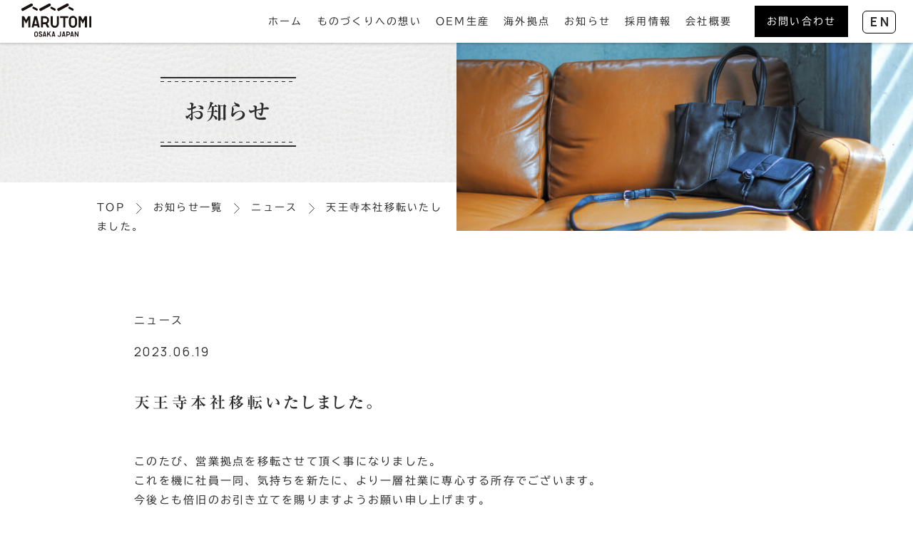

--- FILE ---
content_type: text/html; charset=UTF-8
request_url: https://marutomi-s.com/notice/606
body_size: 9823
content:
<!doctype html>
<html lang="ja">
<head>
<meta charset="UTF-8">
<meta name="viewport" content="width=device-width,initial-scale=1">
<meta name='robots' content='index, follow, max-image-preview:large, max-snippet:-1, max-video-preview:-1' />

	<!-- This site is optimized with the Yoast SEO plugin v22.4 - https://yoast.com/wordpress/plugins/seo/ -->
	<title>天王寺本社移転いたしました。 | 株式会社丸富商会</title>
	<link rel="canonical" href="https://marutomi-s.com/notice/606" />
	<meta property="og:locale" content="ja_JP" />
	<meta property="og:type" content="article" />
	<meta property="og:title" content="天王寺本社移転いたしました。 | 株式会社丸富商会" />
	<meta property="og:description" content="このたび、営業拠点を移転させて頂く事になりました。これを機に社員一同、気持ちを新たに、より一層社業に専心する所存でございます。今後とも倍旧のお引き立てを賜りますようお願い申し上げます。 【移転先住所】　大阪市天王寺区大道2-7-19　※電話番号は変更ございません。【業務開始日】2023年６月19日(月)" />
	<meta property="og:url" content="https://marutomi-s.com/notice/606" />
	<meta property="og:site_name" content="株式会社丸富商会" />
	<meta property="article:published_time" content="2023-06-19T11:02:09+00:00" />
	<meta property="article:modified_time" content="2023-06-19T11:03:55+00:00" />
	<meta property="og:image" content="https://marutomi-s.com/wp-content/uploads/2023/01/marutomi-ogp.jpg" />
	<meta property="og:image:width" content="1200" />
	<meta property="og:image:height" content="630" />
	<meta property="og:image:type" content="image/jpeg" />
	<meta name="author" content="記事投稿用" />
	<meta name="twitter:card" content="summary_large_image" />
	<meta name="twitter:label1" content="執筆者" />
	<meta name="twitter:data1" content="記事投稿用" />
	<meta name="twitter:label2" content="推定読み取り時間" />
	<meta name="twitter:data2" content="1分" />
	<script type="application/ld+json" class="yoast-schema-graph">{"@context":"https://schema.org","@graph":[{"@type":"Article","@id":"https://marutomi-s.com/notice/606#article","isPartOf":{"@id":"https://marutomi-s.com/notice/606"},"author":{"name":"記事投稿用","@id":"https://marutomi-s.com/#/schema/person/132204e81b14b89c9808c93398ad977a"},"headline":"天王寺本社移転いたしました。","datePublished":"2023-06-19T11:02:09+00:00","dateModified":"2023-06-19T11:03:55+00:00","mainEntityOfPage":{"@id":"https://marutomi-s.com/notice/606"},"wordCount":2,"publisher":{"@id":"https://marutomi-s.com/#organization"},"articleSection":["ニュース"],"inLanguage":"ja"},{"@type":"WebPage","@id":"https://marutomi-s.com/notice/606","url":"https://marutomi-s.com/notice/606","name":"天王寺本社移転いたしました。 | 株式会社丸富商会","isPartOf":{"@id":"https://marutomi-s.com/#website"},"datePublished":"2023-06-19T11:02:09+00:00","dateModified":"2023-06-19T11:03:55+00:00","breadcrumb":{"@id":"https://marutomi-s.com/notice/606#breadcrumb"},"inLanguage":"ja","potentialAction":[{"@type":"ReadAction","target":["https://marutomi-s.com/notice/606"]}]},{"@type":"BreadcrumbList","@id":"https://marutomi-s.com/notice/606#breadcrumb","itemListElement":[{"@type":"ListItem","position":1,"name":"ホーム","item":"https://marutomi-s.com/"},{"@type":"ListItem","position":2,"name":"お知らせ一覧","item":"https://marutomi-s.com/notice"},{"@type":"ListItem","position":3,"name":"天王寺本社移転いたしました。"}]},{"@type":"WebSite","@id":"https://marutomi-s.com/#website","url":"https://marutomi-s.com/","name":"株式会社丸富商会","description":"株式会社丸富商会","publisher":{"@id":"https://marutomi-s.com/#organization"},"alternateName":"Marutomi.co.,ltd.","potentialAction":[{"@type":"SearchAction","target":{"@type":"EntryPoint","urlTemplate":"https://marutomi-s.com/?s={search_term_string}"},"query-input":"required name=search_term_string"}],"inLanguage":"ja"},{"@type":"Organization","@id":"https://marutomi-s.com/#organization","name":"株式会社丸富商会","alternateName":"Marutomi.co.,ltd.","url":"https://marutomi-s.com/","logo":{"@type":"ImageObject","inLanguage":"ja","@id":"https://marutomi-s.com/#/schema/logo/image/","url":"https://marutomi-s.com/wp-content/uploads/2020/09/cropped-favicon.jpg","contentUrl":"https://marutomi-s.com/wp-content/uploads/2020/09/cropped-favicon.jpg","width":512,"height":512,"caption":"株式会社丸富商会"},"image":{"@id":"https://marutomi-s.com/#/schema/logo/image/"},"sameAs":["https://www.instagram.com/mahl_official"]},{"@type":"Person","@id":"https://marutomi-s.com/#/schema/person/132204e81b14b89c9808c93398ad977a","name":"記事投稿用","image":{"@type":"ImageObject","inLanguage":"ja","@id":"https://marutomi-s.com/#/schema/person/image/","url":"https://secure.gravatar.com/avatar/ab7120266020b5e9d98860ac9921867b?s=96&d=mm&r=g","contentUrl":"https://secure.gravatar.com/avatar/ab7120266020b5e9d98860ac9921867b?s=96&d=mm&r=g","caption":"記事投稿用"},"url":"https://marutomi-s.com/notice/author/marutomi-post"}]}</script>
	<!-- / Yoast SEO plugin. -->


<link rel='dns-prefetch' href='//ajax.googleapis.com' />
<link rel='dns-prefetch' href='//cdnjs.cloudflare.com' />
<link rel='dns-prefetch' href='//fonts.googleapis.com' />
<script type="text/javascript">
/* <![CDATA[ */
window._wpemojiSettings = {"baseUrl":"https:\/\/s.w.org\/images\/core\/emoji\/15.0.3\/72x72\/","ext":".png","svgUrl":"https:\/\/s.w.org\/images\/core\/emoji\/15.0.3\/svg\/","svgExt":".svg","source":{"concatemoji":"https:\/\/marutomi-s.com\/wp-includes\/js\/wp-emoji-release.min.js?ver=6.5.7"}};
/*! This file is auto-generated */
!function(i,n){var o,s,e;function c(e){try{var t={supportTests:e,timestamp:(new Date).valueOf()};sessionStorage.setItem(o,JSON.stringify(t))}catch(e){}}function p(e,t,n){e.clearRect(0,0,e.canvas.width,e.canvas.height),e.fillText(t,0,0);var t=new Uint32Array(e.getImageData(0,0,e.canvas.width,e.canvas.height).data),r=(e.clearRect(0,0,e.canvas.width,e.canvas.height),e.fillText(n,0,0),new Uint32Array(e.getImageData(0,0,e.canvas.width,e.canvas.height).data));return t.every(function(e,t){return e===r[t]})}function u(e,t,n){switch(t){case"flag":return n(e,"\ud83c\udff3\ufe0f\u200d\u26a7\ufe0f","\ud83c\udff3\ufe0f\u200b\u26a7\ufe0f")?!1:!n(e,"\ud83c\uddfa\ud83c\uddf3","\ud83c\uddfa\u200b\ud83c\uddf3")&&!n(e,"\ud83c\udff4\udb40\udc67\udb40\udc62\udb40\udc65\udb40\udc6e\udb40\udc67\udb40\udc7f","\ud83c\udff4\u200b\udb40\udc67\u200b\udb40\udc62\u200b\udb40\udc65\u200b\udb40\udc6e\u200b\udb40\udc67\u200b\udb40\udc7f");case"emoji":return!n(e,"\ud83d\udc26\u200d\u2b1b","\ud83d\udc26\u200b\u2b1b")}return!1}function f(e,t,n){var r="undefined"!=typeof WorkerGlobalScope&&self instanceof WorkerGlobalScope?new OffscreenCanvas(300,150):i.createElement("canvas"),a=r.getContext("2d",{willReadFrequently:!0}),o=(a.textBaseline="top",a.font="600 32px Arial",{});return e.forEach(function(e){o[e]=t(a,e,n)}),o}function t(e){var t=i.createElement("script");t.src=e,t.defer=!0,i.head.appendChild(t)}"undefined"!=typeof Promise&&(o="wpEmojiSettingsSupports",s=["flag","emoji"],n.supports={everything:!0,everythingExceptFlag:!0},e=new Promise(function(e){i.addEventListener("DOMContentLoaded",e,{once:!0})}),new Promise(function(t){var n=function(){try{var e=JSON.parse(sessionStorage.getItem(o));if("object"==typeof e&&"number"==typeof e.timestamp&&(new Date).valueOf()<e.timestamp+604800&&"object"==typeof e.supportTests)return e.supportTests}catch(e){}return null}();if(!n){if("undefined"!=typeof Worker&&"undefined"!=typeof OffscreenCanvas&&"undefined"!=typeof URL&&URL.createObjectURL&&"undefined"!=typeof Blob)try{var e="postMessage("+f.toString()+"("+[JSON.stringify(s),u.toString(),p.toString()].join(",")+"));",r=new Blob([e],{type:"text/javascript"}),a=new Worker(URL.createObjectURL(r),{name:"wpTestEmojiSupports"});return void(a.onmessage=function(e){c(n=e.data),a.terminate(),t(n)})}catch(e){}c(n=f(s,u,p))}t(n)}).then(function(e){for(var t in e)n.supports[t]=e[t],n.supports.everything=n.supports.everything&&n.supports[t],"flag"!==t&&(n.supports.everythingExceptFlag=n.supports.everythingExceptFlag&&n.supports[t]);n.supports.everythingExceptFlag=n.supports.everythingExceptFlag&&!n.supports.flag,n.DOMReady=!1,n.readyCallback=function(){n.DOMReady=!0}}).then(function(){return e}).then(function(){var e;n.supports.everything||(n.readyCallback(),(e=n.source||{}).concatemoji?t(e.concatemoji):e.wpemoji&&e.twemoji&&(t(e.twemoji),t(e.wpemoji)))}))}((window,document),window._wpemojiSettings);
/* ]]> */
</script>
<style id='wp-emoji-styles-inline-css' type='text/css'>

	img.wp-smiley, img.emoji {
		display: inline !important;
		border: none !important;
		box-shadow: none !important;
		height: 1em !important;
		width: 1em !important;
		margin: 0 0.07em !important;
		vertical-align: -0.1em !important;
		background: none !important;
		padding: 0 !important;
	}
</style>
<link rel='stylesheet' id='wp-block-library-css' href='https://marutomi-s.com/wp-includes/css/dist/block-library/style.min.css?ver=6.5.7' type='text/css' media='all' />
<style id='classic-theme-styles-inline-css' type='text/css'>
/*! This file is auto-generated */
.wp-block-button__link{color:#fff;background-color:#32373c;border-radius:9999px;box-shadow:none;text-decoration:none;padding:calc(.667em + 2px) calc(1.333em + 2px);font-size:1.125em}.wp-block-file__button{background:#32373c;color:#fff;text-decoration:none}
</style>
<style id='global-styles-inline-css' type='text/css'>
body{--wp--preset--color--black: #000000;--wp--preset--color--cyan-bluish-gray: #abb8c3;--wp--preset--color--white: #ffffff;--wp--preset--color--pale-pink: #f78da7;--wp--preset--color--vivid-red: #cf2e2e;--wp--preset--color--luminous-vivid-orange: #ff6900;--wp--preset--color--luminous-vivid-amber: #fcb900;--wp--preset--color--light-green-cyan: #7bdcb5;--wp--preset--color--vivid-green-cyan: #00d084;--wp--preset--color--pale-cyan-blue: #8ed1fc;--wp--preset--color--vivid-cyan-blue: #0693e3;--wp--preset--color--vivid-purple: #9b51e0;--wp--preset--gradient--vivid-cyan-blue-to-vivid-purple: linear-gradient(135deg,rgba(6,147,227,1) 0%,rgb(155,81,224) 100%);--wp--preset--gradient--light-green-cyan-to-vivid-green-cyan: linear-gradient(135deg,rgb(122,220,180) 0%,rgb(0,208,130) 100%);--wp--preset--gradient--luminous-vivid-amber-to-luminous-vivid-orange: linear-gradient(135deg,rgba(252,185,0,1) 0%,rgba(255,105,0,1) 100%);--wp--preset--gradient--luminous-vivid-orange-to-vivid-red: linear-gradient(135deg,rgba(255,105,0,1) 0%,rgb(207,46,46) 100%);--wp--preset--gradient--very-light-gray-to-cyan-bluish-gray: linear-gradient(135deg,rgb(238,238,238) 0%,rgb(169,184,195) 100%);--wp--preset--gradient--cool-to-warm-spectrum: linear-gradient(135deg,rgb(74,234,220) 0%,rgb(151,120,209) 20%,rgb(207,42,186) 40%,rgb(238,44,130) 60%,rgb(251,105,98) 80%,rgb(254,248,76) 100%);--wp--preset--gradient--blush-light-purple: linear-gradient(135deg,rgb(255,206,236) 0%,rgb(152,150,240) 100%);--wp--preset--gradient--blush-bordeaux: linear-gradient(135deg,rgb(254,205,165) 0%,rgb(254,45,45) 50%,rgb(107,0,62) 100%);--wp--preset--gradient--luminous-dusk: linear-gradient(135deg,rgb(255,203,112) 0%,rgb(199,81,192) 50%,rgb(65,88,208) 100%);--wp--preset--gradient--pale-ocean: linear-gradient(135deg,rgb(255,245,203) 0%,rgb(182,227,212) 50%,rgb(51,167,181) 100%);--wp--preset--gradient--electric-grass: linear-gradient(135deg,rgb(202,248,128) 0%,rgb(113,206,126) 100%);--wp--preset--gradient--midnight: linear-gradient(135deg,rgb(2,3,129) 0%,rgb(40,116,252) 100%);--wp--preset--font-size--small: 13px;--wp--preset--font-size--medium: 20px;--wp--preset--font-size--large: 36px;--wp--preset--font-size--x-large: 42px;--wp--preset--spacing--20: 0.44rem;--wp--preset--spacing--30: 0.67rem;--wp--preset--spacing--40: 1rem;--wp--preset--spacing--50: 1.5rem;--wp--preset--spacing--60: 2.25rem;--wp--preset--spacing--70: 3.38rem;--wp--preset--spacing--80: 5.06rem;--wp--preset--shadow--natural: 6px 6px 9px rgba(0, 0, 0, 0.2);--wp--preset--shadow--deep: 12px 12px 50px rgba(0, 0, 0, 0.4);--wp--preset--shadow--sharp: 6px 6px 0px rgba(0, 0, 0, 0.2);--wp--preset--shadow--outlined: 6px 6px 0px -3px rgba(255, 255, 255, 1), 6px 6px rgba(0, 0, 0, 1);--wp--preset--shadow--crisp: 6px 6px 0px rgba(0, 0, 0, 1);}:where(.is-layout-flex){gap: 0.5em;}:where(.is-layout-grid){gap: 0.5em;}body .is-layout-flex{display: flex;}body .is-layout-flex{flex-wrap: wrap;align-items: center;}body .is-layout-flex > *{margin: 0;}body .is-layout-grid{display: grid;}body .is-layout-grid > *{margin: 0;}:where(.wp-block-columns.is-layout-flex){gap: 2em;}:where(.wp-block-columns.is-layout-grid){gap: 2em;}:where(.wp-block-post-template.is-layout-flex){gap: 1.25em;}:where(.wp-block-post-template.is-layout-grid){gap: 1.25em;}.has-black-color{color: var(--wp--preset--color--black) !important;}.has-cyan-bluish-gray-color{color: var(--wp--preset--color--cyan-bluish-gray) !important;}.has-white-color{color: var(--wp--preset--color--white) !important;}.has-pale-pink-color{color: var(--wp--preset--color--pale-pink) !important;}.has-vivid-red-color{color: var(--wp--preset--color--vivid-red) !important;}.has-luminous-vivid-orange-color{color: var(--wp--preset--color--luminous-vivid-orange) !important;}.has-luminous-vivid-amber-color{color: var(--wp--preset--color--luminous-vivid-amber) !important;}.has-light-green-cyan-color{color: var(--wp--preset--color--light-green-cyan) !important;}.has-vivid-green-cyan-color{color: var(--wp--preset--color--vivid-green-cyan) !important;}.has-pale-cyan-blue-color{color: var(--wp--preset--color--pale-cyan-blue) !important;}.has-vivid-cyan-blue-color{color: var(--wp--preset--color--vivid-cyan-blue) !important;}.has-vivid-purple-color{color: var(--wp--preset--color--vivid-purple) !important;}.has-black-background-color{background-color: var(--wp--preset--color--black) !important;}.has-cyan-bluish-gray-background-color{background-color: var(--wp--preset--color--cyan-bluish-gray) !important;}.has-white-background-color{background-color: var(--wp--preset--color--white) !important;}.has-pale-pink-background-color{background-color: var(--wp--preset--color--pale-pink) !important;}.has-vivid-red-background-color{background-color: var(--wp--preset--color--vivid-red) !important;}.has-luminous-vivid-orange-background-color{background-color: var(--wp--preset--color--luminous-vivid-orange) !important;}.has-luminous-vivid-amber-background-color{background-color: var(--wp--preset--color--luminous-vivid-amber) !important;}.has-light-green-cyan-background-color{background-color: var(--wp--preset--color--light-green-cyan) !important;}.has-vivid-green-cyan-background-color{background-color: var(--wp--preset--color--vivid-green-cyan) !important;}.has-pale-cyan-blue-background-color{background-color: var(--wp--preset--color--pale-cyan-blue) !important;}.has-vivid-cyan-blue-background-color{background-color: var(--wp--preset--color--vivid-cyan-blue) !important;}.has-vivid-purple-background-color{background-color: var(--wp--preset--color--vivid-purple) !important;}.has-black-border-color{border-color: var(--wp--preset--color--black) !important;}.has-cyan-bluish-gray-border-color{border-color: var(--wp--preset--color--cyan-bluish-gray) !important;}.has-white-border-color{border-color: var(--wp--preset--color--white) !important;}.has-pale-pink-border-color{border-color: var(--wp--preset--color--pale-pink) !important;}.has-vivid-red-border-color{border-color: var(--wp--preset--color--vivid-red) !important;}.has-luminous-vivid-orange-border-color{border-color: var(--wp--preset--color--luminous-vivid-orange) !important;}.has-luminous-vivid-amber-border-color{border-color: var(--wp--preset--color--luminous-vivid-amber) !important;}.has-light-green-cyan-border-color{border-color: var(--wp--preset--color--light-green-cyan) !important;}.has-vivid-green-cyan-border-color{border-color: var(--wp--preset--color--vivid-green-cyan) !important;}.has-pale-cyan-blue-border-color{border-color: var(--wp--preset--color--pale-cyan-blue) !important;}.has-vivid-cyan-blue-border-color{border-color: var(--wp--preset--color--vivid-cyan-blue) !important;}.has-vivid-purple-border-color{border-color: var(--wp--preset--color--vivid-purple) !important;}.has-vivid-cyan-blue-to-vivid-purple-gradient-background{background: var(--wp--preset--gradient--vivid-cyan-blue-to-vivid-purple) !important;}.has-light-green-cyan-to-vivid-green-cyan-gradient-background{background: var(--wp--preset--gradient--light-green-cyan-to-vivid-green-cyan) !important;}.has-luminous-vivid-amber-to-luminous-vivid-orange-gradient-background{background: var(--wp--preset--gradient--luminous-vivid-amber-to-luminous-vivid-orange) !important;}.has-luminous-vivid-orange-to-vivid-red-gradient-background{background: var(--wp--preset--gradient--luminous-vivid-orange-to-vivid-red) !important;}.has-very-light-gray-to-cyan-bluish-gray-gradient-background{background: var(--wp--preset--gradient--very-light-gray-to-cyan-bluish-gray) !important;}.has-cool-to-warm-spectrum-gradient-background{background: var(--wp--preset--gradient--cool-to-warm-spectrum) !important;}.has-blush-light-purple-gradient-background{background: var(--wp--preset--gradient--blush-light-purple) !important;}.has-blush-bordeaux-gradient-background{background: var(--wp--preset--gradient--blush-bordeaux) !important;}.has-luminous-dusk-gradient-background{background: var(--wp--preset--gradient--luminous-dusk) !important;}.has-pale-ocean-gradient-background{background: var(--wp--preset--gradient--pale-ocean) !important;}.has-electric-grass-gradient-background{background: var(--wp--preset--gradient--electric-grass) !important;}.has-midnight-gradient-background{background: var(--wp--preset--gradient--midnight) !important;}.has-small-font-size{font-size: var(--wp--preset--font-size--small) !important;}.has-medium-font-size{font-size: var(--wp--preset--font-size--medium) !important;}.has-large-font-size{font-size: var(--wp--preset--font-size--large) !important;}.has-x-large-font-size{font-size: var(--wp--preset--font-size--x-large) !important;}
.wp-block-navigation a:where(:not(.wp-element-button)){color: inherit;}
:where(.wp-block-post-template.is-layout-flex){gap: 1.25em;}:where(.wp-block-post-template.is-layout-grid){gap: 1.25em;}
:where(.wp-block-columns.is-layout-flex){gap: 2em;}:where(.wp-block-columns.is-layout-grid){gap: 2em;}
.wp-block-pullquote{font-size: 1.5em;line-height: 1.6;}
</style>
<link rel='stylesheet' id='contact-form-7-css' href='https://marutomi-s.com/wp-content/plugins/contact-form-7/includes/css/styles.css?ver=5.9.3' type='text/css' media='all' />
<link rel='stylesheet' id='google-font-css' href='https://fonts.googleapis.com/css2?family=Manrope%3Awght%40400%3B700&#038;display=swap&#038;ver=6.5.7' type='text/css' media='all' />
<link rel='stylesheet' id='google-font-vo-css' href='https://fonts.googleapis.com/css2?family=Volkhov&#038;display=swap&#038;ver=6.5.7' type='text/css' media='all' />
<link rel='stylesheet' id='swiper-css' href='https://cdnjs.cloudflare.com/ajax/libs/Swiper/4.0.7/css/swiper.min.css?ver=6.5.7' type='text/css' media='all' />
<link rel='stylesheet' id='aos-style-css' href='https://marutomi-s.com/wp-content/themes/marutomi/css/aos.css?ver=6.5.7' type='text/css' media='all' />
<link rel='stylesheet' id='reset-style-css' href='https://marutomi-s.com/wp-content/themes/marutomi/css/reset.css?ver=6.5.7' type='text/css' media='all' />
<link rel='stylesheet' id='main-style-css' href='https://marutomi-s.com/wp-content/themes/marutomi/css/style.css?ver=6.5.7' type='text/css' media='all' />
<link rel='stylesheet' id='sp-style-css' href='https://marutomi-s.com/wp-content/themes/marutomi/css/sp-style.css?ver=6.5.7' type='text/css' media='all' />
<link rel="https://api.w.org/" href="https://marutomi-s.com/wp-json/" /><link rel="alternate" type="application/json" href="https://marutomi-s.com/wp-json/wp/v2/posts/606" /><link rel="alternate" type="application/json+oembed" href="https://marutomi-s.com/wp-json/oembed/1.0/embed?url=https%3A%2F%2Fmarutomi-s.com%2Fnotice%2F606" />
<link rel="alternate" type="text/xml+oembed" href="https://marutomi-s.com/wp-json/oembed/1.0/embed?url=https%3A%2F%2Fmarutomi-s.com%2Fnotice%2F606&#038;format=xml" />
<link rel="icon" href="https://marutomi-s.com/wp-content/uploads/2020/09/cropped-favicon-32x32.jpg" sizes="32x32" />
<link rel="icon" href="https://marutomi-s.com/wp-content/uploads/2020/09/cropped-favicon-192x192.jpg" sizes="192x192" />
<link rel="apple-touch-icon" href="https://marutomi-s.com/wp-content/uploads/2020/09/cropped-favicon-180x180.jpg" />
<meta name="msapplication-TileImage" content="https://marutomi-s.com/wp-content/uploads/2020/09/cropped-favicon-270x270.jpg" />
<script type="text/javascript" src="//webfonts.xserver.jp/js/xserver.js"></script> 
<script>
document.addEventListener( 'wpcf7mailsent', function( event ) {
    location = 'https://marutomi-s.com/thanks';
}, false );
</script>
<!-- Global site tag (gtag.js) - Google Analytics -->
<script async src="https://www.googletagmanager.com/gtag/js?id=G-YB6E178DY1"></script>
<script>
  window.dataLayer = window.dataLayer || [];
  function gtag(){dataLayer.push(arguments);}
  gtag('js', new Date());

  gtag('config', 'G-YB6E178DY1');
  gtag('config', 'UA-180254081-1');
</script>    
</head>

<body class="post-template-default single single-post postid-606 single-format-standard jp">
<!--▼#container-->
<div id="container">
<!--▼#site_header-->
<header id="site_header" class="pc-header">
  <div class="menu-container">
    <div class="menu-container-flex">
      <h1> <a href="/" class="header-logo"> <img src="https://marutomi-s.com/wp-content/themes/marutomi/img/main_logo.svg" alt="株式会社丸富商会"> </a></h1>
      <ul class="menu" id="menu">
        <li class="menu_list"> <a href="/">ホーム</a> </li>
        <li class="menu_list"> <a href="https://marutomi-s.com/thought">ものづくりへの想い</a> </li>
        <li class="menu_list"><a href="https://marutomi-s.com/possible">OEM生産</a>
          <div class="menu_contents">
            <div class="menu-flex cover1088">
              <div class="m_line"></div>
              <h2>OEM生産</h2>
              <div class="menu_contents-child"> <a href="https://marutomi-s.com/possible">丸富商会ができること</a> <a href="https://marutomi-s.com/process">製造工程</a> <a href="https://marutomi-s.com/following">ご相談から納品までのながれ</a> <a href="https://marutomi-s.com/talk">ものづくり座談会</a> <a href="https://marutomi-s.com/qa">よくある質問</a> </div>
            </div>
          </div>
        </li>
        <li class="menu_list"><a href="https://marutomi-s.com/bangladesh">海外拠点</a>
          <div class="menu_contents">
            <div class="menu-flex cover1088">
              <div class="m_line"></div>
              <h2>海外拠点</h2>
              <div class="menu_contents-child"> <a href="https://marutomi-s.com/bangladesh">バングラデッシュ</a> <a href="https://marutomi-s.com/myanmar">ミャンマー</a> <a href="https://marutomi-s.com/china">中国</a> </div>
            </div>
          </div>
        </li>
        <li class="menu_list"> <a href="https://marutomi-s.com/notice">お知らせ</a> </li>
        <li class="menu_list"><a href="https://marutomi-s.com/recruit">採用情報</a>
          <div class="menu_contents">
            <div class="menu-flex cover1088">
              <div class="m_line"></div>
              <h2>採用情報</h2>
              <div class="menu_contents-child"> <a href="https://marutomi-s.com/recruit#guideline">募集要項</a> <a href="https://marutomi-s.com/recruit/voice01">社員インタビュー01</a> <a href="https://marutomi-s.com/recruit/voice02">社員インタビュー02</a> </div>
            </div>
          </div>
        </li>
        <li class="menu_list"> <a href="https://marutomi-s.com/company">会社概要</a> </li>
        <li class="menu_contact"> <a href="https://marutomi-s.com/contact">お問い合わせ</a> </li>
        <li class="menu_en"> <a href="https://marutomi-s.com/en">EN</a> </li>
      </ul>
    </div>
  </div>
</header>

<!--▲#site_header--> 
<!--▼#spsite_header-->
<header id="header spsite_header"class="sp-header">
  <div class="header_content">
    <div class="drawer-navbar-header">
      <h1><a class="drawer-brand" href="/"><img src="https://marutomi-s.com/wp-content/themes/marutomi/img/main_logo.svg" class="sp-logo" alt="株式会社丸富商会"></a></h1>
      <a href="https://marutomi-s.com/en" class="sp-en">EN</a>
      <div class="toggle"> 　　 <span></span> 　　 <span></span> 　　 <span></span> </div>
    </div>
    <div class="header_navi_wrap">
      <ul class="header_navi">
        <li><a href="https://marutomi-s.com/thought" class="drawer-menu-item sp-menu-arrow">ものづくりへの想い</a></li>
        <li class="parent"> <a href="https://marutomi-s.com/possible" class="drawer-menu-item">OEM生産</a> <span class="spbtn"></span>
          <div class="sub products_sub">
            <div>
              <ul class="inner flex">
                <li><a class="drawer-menu-item drawer-dropdown-menu-item" href="https://marutomi-s.com/possible">丸富商会ができること</a></li>
                <li><a class="drawer-menu-item drawer-dropdown-menu-item" href="https://marutomi-s.com/process">製造工程</a></li>
                <li><a class="drawer-menu-item drawer-dropdown-menu-item" href="https://marutomi-s.com/following">ご相談から納品までのながれ</a></li>
                <li><a class="drawer-menu-item drawer-dropdown-menu-item" href="https://marutomi-s.com/talk">ものづくり座談会</a></li>
                <li><a class="drawer-menu-item drawer-dropdown-menu-item" href="https://marutomi-s.com/qa">よくある質問</a></li>
              </ul>
            </div>
          </div>
        </li>
        <li class="parent"> <a href="https://marutomi-s.com/bangladesh" class="drawer-menu-item">海外拠点</a> <span class="spbtn"></span>
          <div class="sub products_sub">
            <div>
              <ul class="inner flex">
                <li><a class="drawer-menu-item drawer-dropdown-menu-item" href="https://marutomi-s.com/bangladesh">バングラデッシュ</a></li>
                <li><a class="drawer-menu-item drawer-dropdown-menu-item" href="https://marutomi-s.com/myanmar">ミャンマー</a></li>
                <li><a class="drawer-menu-item drawer-dropdown-menu-item" href="https://marutomi-s.com/china">中国</a></li>
              </ul>
            </div>
          </div>
        </li>
        <li class="parent"> <a href="https://marutomi-s.com/recruit" class="drawer-menu-item">採用情報</a> <span class="spbtn"></span>
          <div class="sub products_sub">
            <div>
              <ul class="inner flex">
                <li><a class="drawer-menu-item drawer-dropdown-menu-item" href="https://marutomi-s.com/recruit">募集要項</a></li>
                <li><a class="drawer-menu-item drawer-dropdown-menu-item" href="https://marutomi-s.com/recruit/voice01">社員インタビュー01</a></li>
                <li><a class="drawer-menu-item drawer-dropdown-menu-item" href="https://marutomi-s.com/recruit/voice02">社員インタビュー02</a></li>
              </ul>
            </div>
          </div>
        </li>
        <li><a href="https://marutomi-s.com/notice" class="drawer-menu-item sp-menu-arrow">お知らせ</a></li>
        <li><a href="https://marutomi-s.com/company" class="drawer-menu-item sp-menu-arrow">会社概要</a></li>
      </ul>
      <div class="sp-menu-btn"> <a href="https://marutomi-s.com/contact" class="sp-menu-contact">お問い合わせ</a> <a href="/" class="sp-menu-home">ホームへ戻る</a> </div>
    </div>
    <!--/header_navi_wrap--> 
  </div>
  <!--/header_content--> 
</header>
<!--▲#spsite_header--> 
<!--▼#site_contents-->
<div id="site_contents" class="single"> 
  <!--▼#main-->
  <div id="main_visual">
    <div class="under-title-flex">
      <div class="under-title-right"></div>
      <div class="under-title-left">
        <div class="under-title back-leather1">
          <h2>お知らせ</h2>
        </div>
        <div class="breadcrumbs" vocab="http://schema.org/" typeof="BreadcrumbList">
          <!-- Breadcrumb NavXT 7.1.0 -->
<span property="itemListElement" typeof="ListItem"><a property="item" typeof="WebPage" title="Go to 株式会社丸富商会." href="https://marutomi-s.com" class="home" ><span property="name">TOP</span></a><meta property="position" content="1"></span><span property="itemListElement" typeof="ListItem"><a property="item" typeof="WebPage" title="Go to お知らせ一覧." href="https://marutomi-s.com/notice" class="post-root post post-post" ><span property="name">お知らせ一覧</span></a><meta property="position" content="2"></span><span property="itemListElement" typeof="ListItem"><a property="item" typeof="WebPage" title="Go to the ニュース category archives." href="https://marutomi-s.com/notice/category/news" class="taxonomy category" ><span property="name">ニュース</span></a><meta property="position" content="3"></span><span property="itemListElement" typeof="ListItem"><span property="name" class="post post-post current-item">天王寺本社移転いたしました。</span><meta property="url" content="https://marutomi-s.com/notice/606"><meta property="position" content="4"></span>        </div>
      </div>
    </div>
  </div>
  <!--▲#main_visual-->
  <section class="single-news" data-aos="fade-up">
    <div class="plr35">
      <div class="cover904">
                        <article class="marutomi-post">
          <div class="post-header">
            <div class="post-header-category">
              <ul class="post-categories">
	<li><a href="https://marutomi-s.com/notice/category/news" rel="category tag">ニュース</a></li></ul>            </div>
            <div class="post-tag">
                          </div>
            <div class="post-header-date" datetime="2023-06-19T20:02:09+09:00">
              2023.06.19            </div>
            <h2>
              天王寺本社移転いたしました。            </h2>
          </div>
          <div class="post-contents">
                        
<p>このたび、営業拠点を移転させて頂く事になりました。<br>これを機に社員一同、気持ちを新たに、より一層社業に専心する所存でございます。<br>今後とも倍旧のお引き立てを賜りますようお願い申し上げます。<br><br>【移転先住所】　大阪市天王寺区大道2-7-19　※電話番号は変更ございません。<br>【業務開始日】2023年６月19日(月)</p>
          </div>
          <nav id="nav-below">
            <a class="single-icon-pre" href="https://marutomi-s.com/notice/591" rel="prev"><p class="prev-icon"></p></a>            <a class="single-icon-nex order" href="https://marutomi-s.com/notice/621" rel="next"><p class="next-icon"></p></a>            <div class="btn-black"> <a href="https://marutomi-s.com/notice">お知らせ一覧へ</a> </div>
          </nav>
        </article>
              </div>
    </div>
  </section>
  <section class="footer-contact">
  <div class="back-leather2">
	  
    <div class="footer-contact-flex">
		<div class="f_line sp-none"></div>
      <div class="top-footer-tel-content-right">
        <p>お電話でのお問い合わせ</p>
        <p class="img_tel"><a href="tel:06-6775-5566">06-6775-5566</a></p>
        <p>平日 9：00〜18：00まで</p>
      </div>
      <div class="btn-footer-contact"><a href="https://marutomi-s.com/contact" class="tbud-e">お問い合わせ</a></div>
    </div>
	  
  </div>
</section>
</div>
<!--▲#site_contents-->

<!--▼#site_footer-->
<footer id="site_footer">
  <div class="footer-cover">
    <div class="footer-left"> <a href="/"><img src="https://marutomi-s.com/wp-content/themes/marutomi/img/img_footer-logo.svg" class="img-footer-logo" alt="株式会社丸富商会"></a>
      <p class="tbud-e">天王寺本社</p>
      <ul>
        <li>〒543-0052 <br class="sp-br">大阪市天王寺区大道2-7-19</li>
        <li>TEL 06-6775-5566</li>
        <li>FAX 06-6775-8866</li>
      </ul>
    </div>
    <div class="footer-right">
      <div class="footer-right-left">
        <p class="tbud-e">OEM生産について</p>
        <ul>
          <li><a href="https://marutomi-s.com/possible">丸富商会ができること</a></li>
          <li><a href="https://marutomi-s.com/process">製造工程</a></li>
          <li><a href="https://marutomi-s.com/following">ご相談から納品までのながれ</a></li>
          <li><a href="https://marutomi-s.com/talk">ものづくり座談会</a></li>
          <li><a href="https://marutomi-s.com/qa">よくある質問</a></li>
        </ul>
        <p class="tbud-e">海外拠点</p>
        <ul>
          <li><a href="https://marutomi-s.com/bangladesh">バングラデッシュ</a></li>
          <li><a href="https://marutomi-s.com/myanmar">ミャンマー</a></li>
          <li><a href="https://marutomi-s.com/china">中国</a></li>
        </ul>
      </div>
      <div class="footer-right-right">
        <p class="tbud-e">丸富商会について</p>
        <ul>
          <li><a href="https://marutomi-s.com/thought">ものづくりへの想い</a></li>
          <li><a href="https://marutomi-s.com/recruit">採用情報</a></li>
          <li><a href="https://marutomi-s.com/recruit#guideline">募集要項</a></li>
          <li><a href="https://marutomi-s.com/company">会社概要</a></li>
          <li><a href="https://marutomi-s.com/contact">お問い合わせ</a></li>
          <li><a href="https://marutomi-s.com/privacy-policy">プライバシーポリシー</a></li>
        </ul>
      </div>
    </div>
  </div>
  <div class="footer-under-cover">
    <div class="footer-under">
      <p>PRODUCED BY MARUTOMI</p>
      <div class="footer-under-flex"> <a href="https://mahl81.com" target="_blank" rel="noopener noreferrer"> <img src="https://marutomi-s.com/wp-content/themes/marutomi/img/img_logo-mahL.png" srcset="https://marutomi-s.com/wp-content/themes/marutomi/img/img_logo-mahL.png 1x,https://marutomi-s.com/wp-content/themes/marutomi/img/2x/img_logo-mahL@2x.png 2x" alt="mahL"> </a> <a href="https://www.instagram.com/mahl_official/" target="_blank" rel="noopener noreferrer"><img src="https://marutomi-s.com/wp-content/themes/marutomi/img/insta-mahl.svg" alt="mahL"></a> </div>
    </div>
  </div>
  <p class="copyright">&copy; 2013, 2020 MARUTOMI CO.,LTD. ALL RIGHTS RESERVED.</p>
  <p class="recap">This site is protected by reCAPTCHA and the Google <a href="https://policies.google.com/privacy" target="_blank" rel="noopener noreferrer">Privacy Policy</a> and <a href="https://policies.google.com/terms" target="_blank" rel="noopener noreferrer">Terms of Service</a> apply.</p>
</footer>
<!--▲#site_footer-->

<div id="back-to-top"><a href="#" class="arrow"></a></div>
</div>
<!--▲#container-->
<script type="text/javascript" src="https://marutomi-s.com/wp-content/plugins/contact-form-7/includes/swv/js/index.js?ver=5.9.3" id="swv-js"></script>
<script type="text/javascript" id="contact-form-7-js-extra">
/* <![CDATA[ */
var wpcf7 = {"api":{"root":"https:\/\/marutomi-s.com\/wp-json\/","namespace":"contact-form-7\/v1"}};
/* ]]> */
</script>
<script type="text/javascript" src="https://marutomi-s.com/wp-content/plugins/contact-form-7/includes/js/index.js?ver=5.9.3" id="contact-form-7-js"></script>
<script type="text/javascript" src="https://ajax.googleapis.com/ajax/libs/jquery/1.11.3/jquery.min.js" id="jquery-js"></script>
<script type="text/javascript" src="https://cdnjs.cloudflare.com/ajax/libs/Swiper/4.0.7/js/swiper.min.js?ver=6.5.7" id="swiper-js-js"></script>
<script type="text/javascript" src="https://marutomi-s.com/wp-content/themes/marutomi/js/aos.js?ver=6.5.7" id="aos-script-js"></script>
<script type="text/javascript" src="https://marutomi-s.com/wp-content/themes/marutomi/js/base.js?ver=6.5.7" id="base-script-js"></script>
<script type="text/javascript" src="https://www.google.com/recaptcha/api.js?render=6Le0jNEZAAAAAKn1baR5BLUdxFUxbUOnrBbk5hux&amp;ver=3.0" id="google-recaptcha-js"></script>
<script type="text/javascript" src="https://marutomi-s.com/wp-includes/js/dist/vendor/wp-polyfill-inert.min.js?ver=3.1.2" id="wp-polyfill-inert-js"></script>
<script type="text/javascript" src="https://marutomi-s.com/wp-includes/js/dist/vendor/regenerator-runtime.min.js?ver=0.14.0" id="regenerator-runtime-js"></script>
<script type="text/javascript" src="https://marutomi-s.com/wp-includes/js/dist/vendor/wp-polyfill.min.js?ver=3.15.0" id="wp-polyfill-js"></script>
<script type="text/javascript" id="wpcf7-recaptcha-js-extra">
/* <![CDATA[ */
var wpcf7_recaptcha = {"sitekey":"6Le0jNEZAAAAAKn1baR5BLUdxFUxbUOnrBbk5hux","actions":{"homepage":"homepage","contactform":"contactform"}};
/* ]]> */
</script>
<script type="text/javascript" src="https://marutomi-s.com/wp-content/plugins/contact-form-7/modules/recaptcha/index.js?ver=5.9.3" id="wpcf7-recaptcha-js"></script>
<script>
AOS.init({
  delay: 100,
  duration: 800,
  once: true,
});  
</script>
</body></html>

--- FILE ---
content_type: text/html; charset=utf-8
request_url: https://www.google.com/recaptcha/api2/anchor?ar=1&k=6Le0jNEZAAAAAKn1baR5BLUdxFUxbUOnrBbk5hux&co=aHR0cHM6Ly9tYXJ1dG9taS1zLmNvbTo0NDM.&hl=en&v=PoyoqOPhxBO7pBk68S4YbpHZ&size=invisible&anchor-ms=20000&execute-ms=30000&cb=3m5cxofh3elh
body_size: 48519
content:
<!DOCTYPE HTML><html dir="ltr" lang="en"><head><meta http-equiv="Content-Type" content="text/html; charset=UTF-8">
<meta http-equiv="X-UA-Compatible" content="IE=edge">
<title>reCAPTCHA</title>
<style type="text/css">
/* cyrillic-ext */
@font-face {
  font-family: 'Roboto';
  font-style: normal;
  font-weight: 400;
  font-stretch: 100%;
  src: url(//fonts.gstatic.com/s/roboto/v48/KFO7CnqEu92Fr1ME7kSn66aGLdTylUAMa3GUBHMdazTgWw.woff2) format('woff2');
  unicode-range: U+0460-052F, U+1C80-1C8A, U+20B4, U+2DE0-2DFF, U+A640-A69F, U+FE2E-FE2F;
}
/* cyrillic */
@font-face {
  font-family: 'Roboto';
  font-style: normal;
  font-weight: 400;
  font-stretch: 100%;
  src: url(//fonts.gstatic.com/s/roboto/v48/KFO7CnqEu92Fr1ME7kSn66aGLdTylUAMa3iUBHMdazTgWw.woff2) format('woff2');
  unicode-range: U+0301, U+0400-045F, U+0490-0491, U+04B0-04B1, U+2116;
}
/* greek-ext */
@font-face {
  font-family: 'Roboto';
  font-style: normal;
  font-weight: 400;
  font-stretch: 100%;
  src: url(//fonts.gstatic.com/s/roboto/v48/KFO7CnqEu92Fr1ME7kSn66aGLdTylUAMa3CUBHMdazTgWw.woff2) format('woff2');
  unicode-range: U+1F00-1FFF;
}
/* greek */
@font-face {
  font-family: 'Roboto';
  font-style: normal;
  font-weight: 400;
  font-stretch: 100%;
  src: url(//fonts.gstatic.com/s/roboto/v48/KFO7CnqEu92Fr1ME7kSn66aGLdTylUAMa3-UBHMdazTgWw.woff2) format('woff2');
  unicode-range: U+0370-0377, U+037A-037F, U+0384-038A, U+038C, U+038E-03A1, U+03A3-03FF;
}
/* math */
@font-face {
  font-family: 'Roboto';
  font-style: normal;
  font-weight: 400;
  font-stretch: 100%;
  src: url(//fonts.gstatic.com/s/roboto/v48/KFO7CnqEu92Fr1ME7kSn66aGLdTylUAMawCUBHMdazTgWw.woff2) format('woff2');
  unicode-range: U+0302-0303, U+0305, U+0307-0308, U+0310, U+0312, U+0315, U+031A, U+0326-0327, U+032C, U+032F-0330, U+0332-0333, U+0338, U+033A, U+0346, U+034D, U+0391-03A1, U+03A3-03A9, U+03B1-03C9, U+03D1, U+03D5-03D6, U+03F0-03F1, U+03F4-03F5, U+2016-2017, U+2034-2038, U+203C, U+2040, U+2043, U+2047, U+2050, U+2057, U+205F, U+2070-2071, U+2074-208E, U+2090-209C, U+20D0-20DC, U+20E1, U+20E5-20EF, U+2100-2112, U+2114-2115, U+2117-2121, U+2123-214F, U+2190, U+2192, U+2194-21AE, U+21B0-21E5, U+21F1-21F2, U+21F4-2211, U+2213-2214, U+2216-22FF, U+2308-230B, U+2310, U+2319, U+231C-2321, U+2336-237A, U+237C, U+2395, U+239B-23B7, U+23D0, U+23DC-23E1, U+2474-2475, U+25AF, U+25B3, U+25B7, U+25BD, U+25C1, U+25CA, U+25CC, U+25FB, U+266D-266F, U+27C0-27FF, U+2900-2AFF, U+2B0E-2B11, U+2B30-2B4C, U+2BFE, U+3030, U+FF5B, U+FF5D, U+1D400-1D7FF, U+1EE00-1EEFF;
}
/* symbols */
@font-face {
  font-family: 'Roboto';
  font-style: normal;
  font-weight: 400;
  font-stretch: 100%;
  src: url(//fonts.gstatic.com/s/roboto/v48/KFO7CnqEu92Fr1ME7kSn66aGLdTylUAMaxKUBHMdazTgWw.woff2) format('woff2');
  unicode-range: U+0001-000C, U+000E-001F, U+007F-009F, U+20DD-20E0, U+20E2-20E4, U+2150-218F, U+2190, U+2192, U+2194-2199, U+21AF, U+21E6-21F0, U+21F3, U+2218-2219, U+2299, U+22C4-22C6, U+2300-243F, U+2440-244A, U+2460-24FF, U+25A0-27BF, U+2800-28FF, U+2921-2922, U+2981, U+29BF, U+29EB, U+2B00-2BFF, U+4DC0-4DFF, U+FFF9-FFFB, U+10140-1018E, U+10190-1019C, U+101A0, U+101D0-101FD, U+102E0-102FB, U+10E60-10E7E, U+1D2C0-1D2D3, U+1D2E0-1D37F, U+1F000-1F0FF, U+1F100-1F1AD, U+1F1E6-1F1FF, U+1F30D-1F30F, U+1F315, U+1F31C, U+1F31E, U+1F320-1F32C, U+1F336, U+1F378, U+1F37D, U+1F382, U+1F393-1F39F, U+1F3A7-1F3A8, U+1F3AC-1F3AF, U+1F3C2, U+1F3C4-1F3C6, U+1F3CA-1F3CE, U+1F3D4-1F3E0, U+1F3ED, U+1F3F1-1F3F3, U+1F3F5-1F3F7, U+1F408, U+1F415, U+1F41F, U+1F426, U+1F43F, U+1F441-1F442, U+1F444, U+1F446-1F449, U+1F44C-1F44E, U+1F453, U+1F46A, U+1F47D, U+1F4A3, U+1F4B0, U+1F4B3, U+1F4B9, U+1F4BB, U+1F4BF, U+1F4C8-1F4CB, U+1F4D6, U+1F4DA, U+1F4DF, U+1F4E3-1F4E6, U+1F4EA-1F4ED, U+1F4F7, U+1F4F9-1F4FB, U+1F4FD-1F4FE, U+1F503, U+1F507-1F50B, U+1F50D, U+1F512-1F513, U+1F53E-1F54A, U+1F54F-1F5FA, U+1F610, U+1F650-1F67F, U+1F687, U+1F68D, U+1F691, U+1F694, U+1F698, U+1F6AD, U+1F6B2, U+1F6B9-1F6BA, U+1F6BC, U+1F6C6-1F6CF, U+1F6D3-1F6D7, U+1F6E0-1F6EA, U+1F6F0-1F6F3, U+1F6F7-1F6FC, U+1F700-1F7FF, U+1F800-1F80B, U+1F810-1F847, U+1F850-1F859, U+1F860-1F887, U+1F890-1F8AD, U+1F8B0-1F8BB, U+1F8C0-1F8C1, U+1F900-1F90B, U+1F93B, U+1F946, U+1F984, U+1F996, U+1F9E9, U+1FA00-1FA6F, U+1FA70-1FA7C, U+1FA80-1FA89, U+1FA8F-1FAC6, U+1FACE-1FADC, U+1FADF-1FAE9, U+1FAF0-1FAF8, U+1FB00-1FBFF;
}
/* vietnamese */
@font-face {
  font-family: 'Roboto';
  font-style: normal;
  font-weight: 400;
  font-stretch: 100%;
  src: url(//fonts.gstatic.com/s/roboto/v48/KFO7CnqEu92Fr1ME7kSn66aGLdTylUAMa3OUBHMdazTgWw.woff2) format('woff2');
  unicode-range: U+0102-0103, U+0110-0111, U+0128-0129, U+0168-0169, U+01A0-01A1, U+01AF-01B0, U+0300-0301, U+0303-0304, U+0308-0309, U+0323, U+0329, U+1EA0-1EF9, U+20AB;
}
/* latin-ext */
@font-face {
  font-family: 'Roboto';
  font-style: normal;
  font-weight: 400;
  font-stretch: 100%;
  src: url(//fonts.gstatic.com/s/roboto/v48/KFO7CnqEu92Fr1ME7kSn66aGLdTylUAMa3KUBHMdazTgWw.woff2) format('woff2');
  unicode-range: U+0100-02BA, U+02BD-02C5, U+02C7-02CC, U+02CE-02D7, U+02DD-02FF, U+0304, U+0308, U+0329, U+1D00-1DBF, U+1E00-1E9F, U+1EF2-1EFF, U+2020, U+20A0-20AB, U+20AD-20C0, U+2113, U+2C60-2C7F, U+A720-A7FF;
}
/* latin */
@font-face {
  font-family: 'Roboto';
  font-style: normal;
  font-weight: 400;
  font-stretch: 100%;
  src: url(//fonts.gstatic.com/s/roboto/v48/KFO7CnqEu92Fr1ME7kSn66aGLdTylUAMa3yUBHMdazQ.woff2) format('woff2');
  unicode-range: U+0000-00FF, U+0131, U+0152-0153, U+02BB-02BC, U+02C6, U+02DA, U+02DC, U+0304, U+0308, U+0329, U+2000-206F, U+20AC, U+2122, U+2191, U+2193, U+2212, U+2215, U+FEFF, U+FFFD;
}
/* cyrillic-ext */
@font-face {
  font-family: 'Roboto';
  font-style: normal;
  font-weight: 500;
  font-stretch: 100%;
  src: url(//fonts.gstatic.com/s/roboto/v48/KFO7CnqEu92Fr1ME7kSn66aGLdTylUAMa3GUBHMdazTgWw.woff2) format('woff2');
  unicode-range: U+0460-052F, U+1C80-1C8A, U+20B4, U+2DE0-2DFF, U+A640-A69F, U+FE2E-FE2F;
}
/* cyrillic */
@font-face {
  font-family: 'Roboto';
  font-style: normal;
  font-weight: 500;
  font-stretch: 100%;
  src: url(//fonts.gstatic.com/s/roboto/v48/KFO7CnqEu92Fr1ME7kSn66aGLdTylUAMa3iUBHMdazTgWw.woff2) format('woff2');
  unicode-range: U+0301, U+0400-045F, U+0490-0491, U+04B0-04B1, U+2116;
}
/* greek-ext */
@font-face {
  font-family: 'Roboto';
  font-style: normal;
  font-weight: 500;
  font-stretch: 100%;
  src: url(//fonts.gstatic.com/s/roboto/v48/KFO7CnqEu92Fr1ME7kSn66aGLdTylUAMa3CUBHMdazTgWw.woff2) format('woff2');
  unicode-range: U+1F00-1FFF;
}
/* greek */
@font-face {
  font-family: 'Roboto';
  font-style: normal;
  font-weight: 500;
  font-stretch: 100%;
  src: url(//fonts.gstatic.com/s/roboto/v48/KFO7CnqEu92Fr1ME7kSn66aGLdTylUAMa3-UBHMdazTgWw.woff2) format('woff2');
  unicode-range: U+0370-0377, U+037A-037F, U+0384-038A, U+038C, U+038E-03A1, U+03A3-03FF;
}
/* math */
@font-face {
  font-family: 'Roboto';
  font-style: normal;
  font-weight: 500;
  font-stretch: 100%;
  src: url(//fonts.gstatic.com/s/roboto/v48/KFO7CnqEu92Fr1ME7kSn66aGLdTylUAMawCUBHMdazTgWw.woff2) format('woff2');
  unicode-range: U+0302-0303, U+0305, U+0307-0308, U+0310, U+0312, U+0315, U+031A, U+0326-0327, U+032C, U+032F-0330, U+0332-0333, U+0338, U+033A, U+0346, U+034D, U+0391-03A1, U+03A3-03A9, U+03B1-03C9, U+03D1, U+03D5-03D6, U+03F0-03F1, U+03F4-03F5, U+2016-2017, U+2034-2038, U+203C, U+2040, U+2043, U+2047, U+2050, U+2057, U+205F, U+2070-2071, U+2074-208E, U+2090-209C, U+20D0-20DC, U+20E1, U+20E5-20EF, U+2100-2112, U+2114-2115, U+2117-2121, U+2123-214F, U+2190, U+2192, U+2194-21AE, U+21B0-21E5, U+21F1-21F2, U+21F4-2211, U+2213-2214, U+2216-22FF, U+2308-230B, U+2310, U+2319, U+231C-2321, U+2336-237A, U+237C, U+2395, U+239B-23B7, U+23D0, U+23DC-23E1, U+2474-2475, U+25AF, U+25B3, U+25B7, U+25BD, U+25C1, U+25CA, U+25CC, U+25FB, U+266D-266F, U+27C0-27FF, U+2900-2AFF, U+2B0E-2B11, U+2B30-2B4C, U+2BFE, U+3030, U+FF5B, U+FF5D, U+1D400-1D7FF, U+1EE00-1EEFF;
}
/* symbols */
@font-face {
  font-family: 'Roboto';
  font-style: normal;
  font-weight: 500;
  font-stretch: 100%;
  src: url(//fonts.gstatic.com/s/roboto/v48/KFO7CnqEu92Fr1ME7kSn66aGLdTylUAMaxKUBHMdazTgWw.woff2) format('woff2');
  unicode-range: U+0001-000C, U+000E-001F, U+007F-009F, U+20DD-20E0, U+20E2-20E4, U+2150-218F, U+2190, U+2192, U+2194-2199, U+21AF, U+21E6-21F0, U+21F3, U+2218-2219, U+2299, U+22C4-22C6, U+2300-243F, U+2440-244A, U+2460-24FF, U+25A0-27BF, U+2800-28FF, U+2921-2922, U+2981, U+29BF, U+29EB, U+2B00-2BFF, U+4DC0-4DFF, U+FFF9-FFFB, U+10140-1018E, U+10190-1019C, U+101A0, U+101D0-101FD, U+102E0-102FB, U+10E60-10E7E, U+1D2C0-1D2D3, U+1D2E0-1D37F, U+1F000-1F0FF, U+1F100-1F1AD, U+1F1E6-1F1FF, U+1F30D-1F30F, U+1F315, U+1F31C, U+1F31E, U+1F320-1F32C, U+1F336, U+1F378, U+1F37D, U+1F382, U+1F393-1F39F, U+1F3A7-1F3A8, U+1F3AC-1F3AF, U+1F3C2, U+1F3C4-1F3C6, U+1F3CA-1F3CE, U+1F3D4-1F3E0, U+1F3ED, U+1F3F1-1F3F3, U+1F3F5-1F3F7, U+1F408, U+1F415, U+1F41F, U+1F426, U+1F43F, U+1F441-1F442, U+1F444, U+1F446-1F449, U+1F44C-1F44E, U+1F453, U+1F46A, U+1F47D, U+1F4A3, U+1F4B0, U+1F4B3, U+1F4B9, U+1F4BB, U+1F4BF, U+1F4C8-1F4CB, U+1F4D6, U+1F4DA, U+1F4DF, U+1F4E3-1F4E6, U+1F4EA-1F4ED, U+1F4F7, U+1F4F9-1F4FB, U+1F4FD-1F4FE, U+1F503, U+1F507-1F50B, U+1F50D, U+1F512-1F513, U+1F53E-1F54A, U+1F54F-1F5FA, U+1F610, U+1F650-1F67F, U+1F687, U+1F68D, U+1F691, U+1F694, U+1F698, U+1F6AD, U+1F6B2, U+1F6B9-1F6BA, U+1F6BC, U+1F6C6-1F6CF, U+1F6D3-1F6D7, U+1F6E0-1F6EA, U+1F6F0-1F6F3, U+1F6F7-1F6FC, U+1F700-1F7FF, U+1F800-1F80B, U+1F810-1F847, U+1F850-1F859, U+1F860-1F887, U+1F890-1F8AD, U+1F8B0-1F8BB, U+1F8C0-1F8C1, U+1F900-1F90B, U+1F93B, U+1F946, U+1F984, U+1F996, U+1F9E9, U+1FA00-1FA6F, U+1FA70-1FA7C, U+1FA80-1FA89, U+1FA8F-1FAC6, U+1FACE-1FADC, U+1FADF-1FAE9, U+1FAF0-1FAF8, U+1FB00-1FBFF;
}
/* vietnamese */
@font-face {
  font-family: 'Roboto';
  font-style: normal;
  font-weight: 500;
  font-stretch: 100%;
  src: url(//fonts.gstatic.com/s/roboto/v48/KFO7CnqEu92Fr1ME7kSn66aGLdTylUAMa3OUBHMdazTgWw.woff2) format('woff2');
  unicode-range: U+0102-0103, U+0110-0111, U+0128-0129, U+0168-0169, U+01A0-01A1, U+01AF-01B0, U+0300-0301, U+0303-0304, U+0308-0309, U+0323, U+0329, U+1EA0-1EF9, U+20AB;
}
/* latin-ext */
@font-face {
  font-family: 'Roboto';
  font-style: normal;
  font-weight: 500;
  font-stretch: 100%;
  src: url(//fonts.gstatic.com/s/roboto/v48/KFO7CnqEu92Fr1ME7kSn66aGLdTylUAMa3KUBHMdazTgWw.woff2) format('woff2');
  unicode-range: U+0100-02BA, U+02BD-02C5, U+02C7-02CC, U+02CE-02D7, U+02DD-02FF, U+0304, U+0308, U+0329, U+1D00-1DBF, U+1E00-1E9F, U+1EF2-1EFF, U+2020, U+20A0-20AB, U+20AD-20C0, U+2113, U+2C60-2C7F, U+A720-A7FF;
}
/* latin */
@font-face {
  font-family: 'Roboto';
  font-style: normal;
  font-weight: 500;
  font-stretch: 100%;
  src: url(//fonts.gstatic.com/s/roboto/v48/KFO7CnqEu92Fr1ME7kSn66aGLdTylUAMa3yUBHMdazQ.woff2) format('woff2');
  unicode-range: U+0000-00FF, U+0131, U+0152-0153, U+02BB-02BC, U+02C6, U+02DA, U+02DC, U+0304, U+0308, U+0329, U+2000-206F, U+20AC, U+2122, U+2191, U+2193, U+2212, U+2215, U+FEFF, U+FFFD;
}
/* cyrillic-ext */
@font-face {
  font-family: 'Roboto';
  font-style: normal;
  font-weight: 900;
  font-stretch: 100%;
  src: url(//fonts.gstatic.com/s/roboto/v48/KFO7CnqEu92Fr1ME7kSn66aGLdTylUAMa3GUBHMdazTgWw.woff2) format('woff2');
  unicode-range: U+0460-052F, U+1C80-1C8A, U+20B4, U+2DE0-2DFF, U+A640-A69F, U+FE2E-FE2F;
}
/* cyrillic */
@font-face {
  font-family: 'Roboto';
  font-style: normal;
  font-weight: 900;
  font-stretch: 100%;
  src: url(//fonts.gstatic.com/s/roboto/v48/KFO7CnqEu92Fr1ME7kSn66aGLdTylUAMa3iUBHMdazTgWw.woff2) format('woff2');
  unicode-range: U+0301, U+0400-045F, U+0490-0491, U+04B0-04B1, U+2116;
}
/* greek-ext */
@font-face {
  font-family: 'Roboto';
  font-style: normal;
  font-weight: 900;
  font-stretch: 100%;
  src: url(//fonts.gstatic.com/s/roboto/v48/KFO7CnqEu92Fr1ME7kSn66aGLdTylUAMa3CUBHMdazTgWw.woff2) format('woff2');
  unicode-range: U+1F00-1FFF;
}
/* greek */
@font-face {
  font-family: 'Roboto';
  font-style: normal;
  font-weight: 900;
  font-stretch: 100%;
  src: url(//fonts.gstatic.com/s/roboto/v48/KFO7CnqEu92Fr1ME7kSn66aGLdTylUAMa3-UBHMdazTgWw.woff2) format('woff2');
  unicode-range: U+0370-0377, U+037A-037F, U+0384-038A, U+038C, U+038E-03A1, U+03A3-03FF;
}
/* math */
@font-face {
  font-family: 'Roboto';
  font-style: normal;
  font-weight: 900;
  font-stretch: 100%;
  src: url(//fonts.gstatic.com/s/roboto/v48/KFO7CnqEu92Fr1ME7kSn66aGLdTylUAMawCUBHMdazTgWw.woff2) format('woff2');
  unicode-range: U+0302-0303, U+0305, U+0307-0308, U+0310, U+0312, U+0315, U+031A, U+0326-0327, U+032C, U+032F-0330, U+0332-0333, U+0338, U+033A, U+0346, U+034D, U+0391-03A1, U+03A3-03A9, U+03B1-03C9, U+03D1, U+03D5-03D6, U+03F0-03F1, U+03F4-03F5, U+2016-2017, U+2034-2038, U+203C, U+2040, U+2043, U+2047, U+2050, U+2057, U+205F, U+2070-2071, U+2074-208E, U+2090-209C, U+20D0-20DC, U+20E1, U+20E5-20EF, U+2100-2112, U+2114-2115, U+2117-2121, U+2123-214F, U+2190, U+2192, U+2194-21AE, U+21B0-21E5, U+21F1-21F2, U+21F4-2211, U+2213-2214, U+2216-22FF, U+2308-230B, U+2310, U+2319, U+231C-2321, U+2336-237A, U+237C, U+2395, U+239B-23B7, U+23D0, U+23DC-23E1, U+2474-2475, U+25AF, U+25B3, U+25B7, U+25BD, U+25C1, U+25CA, U+25CC, U+25FB, U+266D-266F, U+27C0-27FF, U+2900-2AFF, U+2B0E-2B11, U+2B30-2B4C, U+2BFE, U+3030, U+FF5B, U+FF5D, U+1D400-1D7FF, U+1EE00-1EEFF;
}
/* symbols */
@font-face {
  font-family: 'Roboto';
  font-style: normal;
  font-weight: 900;
  font-stretch: 100%;
  src: url(//fonts.gstatic.com/s/roboto/v48/KFO7CnqEu92Fr1ME7kSn66aGLdTylUAMaxKUBHMdazTgWw.woff2) format('woff2');
  unicode-range: U+0001-000C, U+000E-001F, U+007F-009F, U+20DD-20E0, U+20E2-20E4, U+2150-218F, U+2190, U+2192, U+2194-2199, U+21AF, U+21E6-21F0, U+21F3, U+2218-2219, U+2299, U+22C4-22C6, U+2300-243F, U+2440-244A, U+2460-24FF, U+25A0-27BF, U+2800-28FF, U+2921-2922, U+2981, U+29BF, U+29EB, U+2B00-2BFF, U+4DC0-4DFF, U+FFF9-FFFB, U+10140-1018E, U+10190-1019C, U+101A0, U+101D0-101FD, U+102E0-102FB, U+10E60-10E7E, U+1D2C0-1D2D3, U+1D2E0-1D37F, U+1F000-1F0FF, U+1F100-1F1AD, U+1F1E6-1F1FF, U+1F30D-1F30F, U+1F315, U+1F31C, U+1F31E, U+1F320-1F32C, U+1F336, U+1F378, U+1F37D, U+1F382, U+1F393-1F39F, U+1F3A7-1F3A8, U+1F3AC-1F3AF, U+1F3C2, U+1F3C4-1F3C6, U+1F3CA-1F3CE, U+1F3D4-1F3E0, U+1F3ED, U+1F3F1-1F3F3, U+1F3F5-1F3F7, U+1F408, U+1F415, U+1F41F, U+1F426, U+1F43F, U+1F441-1F442, U+1F444, U+1F446-1F449, U+1F44C-1F44E, U+1F453, U+1F46A, U+1F47D, U+1F4A3, U+1F4B0, U+1F4B3, U+1F4B9, U+1F4BB, U+1F4BF, U+1F4C8-1F4CB, U+1F4D6, U+1F4DA, U+1F4DF, U+1F4E3-1F4E6, U+1F4EA-1F4ED, U+1F4F7, U+1F4F9-1F4FB, U+1F4FD-1F4FE, U+1F503, U+1F507-1F50B, U+1F50D, U+1F512-1F513, U+1F53E-1F54A, U+1F54F-1F5FA, U+1F610, U+1F650-1F67F, U+1F687, U+1F68D, U+1F691, U+1F694, U+1F698, U+1F6AD, U+1F6B2, U+1F6B9-1F6BA, U+1F6BC, U+1F6C6-1F6CF, U+1F6D3-1F6D7, U+1F6E0-1F6EA, U+1F6F0-1F6F3, U+1F6F7-1F6FC, U+1F700-1F7FF, U+1F800-1F80B, U+1F810-1F847, U+1F850-1F859, U+1F860-1F887, U+1F890-1F8AD, U+1F8B0-1F8BB, U+1F8C0-1F8C1, U+1F900-1F90B, U+1F93B, U+1F946, U+1F984, U+1F996, U+1F9E9, U+1FA00-1FA6F, U+1FA70-1FA7C, U+1FA80-1FA89, U+1FA8F-1FAC6, U+1FACE-1FADC, U+1FADF-1FAE9, U+1FAF0-1FAF8, U+1FB00-1FBFF;
}
/* vietnamese */
@font-face {
  font-family: 'Roboto';
  font-style: normal;
  font-weight: 900;
  font-stretch: 100%;
  src: url(//fonts.gstatic.com/s/roboto/v48/KFO7CnqEu92Fr1ME7kSn66aGLdTylUAMa3OUBHMdazTgWw.woff2) format('woff2');
  unicode-range: U+0102-0103, U+0110-0111, U+0128-0129, U+0168-0169, U+01A0-01A1, U+01AF-01B0, U+0300-0301, U+0303-0304, U+0308-0309, U+0323, U+0329, U+1EA0-1EF9, U+20AB;
}
/* latin-ext */
@font-face {
  font-family: 'Roboto';
  font-style: normal;
  font-weight: 900;
  font-stretch: 100%;
  src: url(//fonts.gstatic.com/s/roboto/v48/KFO7CnqEu92Fr1ME7kSn66aGLdTylUAMa3KUBHMdazTgWw.woff2) format('woff2');
  unicode-range: U+0100-02BA, U+02BD-02C5, U+02C7-02CC, U+02CE-02D7, U+02DD-02FF, U+0304, U+0308, U+0329, U+1D00-1DBF, U+1E00-1E9F, U+1EF2-1EFF, U+2020, U+20A0-20AB, U+20AD-20C0, U+2113, U+2C60-2C7F, U+A720-A7FF;
}
/* latin */
@font-face {
  font-family: 'Roboto';
  font-style: normal;
  font-weight: 900;
  font-stretch: 100%;
  src: url(//fonts.gstatic.com/s/roboto/v48/KFO7CnqEu92Fr1ME7kSn66aGLdTylUAMa3yUBHMdazQ.woff2) format('woff2');
  unicode-range: U+0000-00FF, U+0131, U+0152-0153, U+02BB-02BC, U+02C6, U+02DA, U+02DC, U+0304, U+0308, U+0329, U+2000-206F, U+20AC, U+2122, U+2191, U+2193, U+2212, U+2215, U+FEFF, U+FFFD;
}

</style>
<link rel="stylesheet" type="text/css" href="https://www.gstatic.com/recaptcha/releases/PoyoqOPhxBO7pBk68S4YbpHZ/styles__ltr.css">
<script nonce="p_hZSxBzJ0BOLAJQKfEf6w" type="text/javascript">window['__recaptcha_api'] = 'https://www.google.com/recaptcha/api2/';</script>
<script type="text/javascript" src="https://www.gstatic.com/recaptcha/releases/PoyoqOPhxBO7pBk68S4YbpHZ/recaptcha__en.js" nonce="p_hZSxBzJ0BOLAJQKfEf6w">
      
    </script></head>
<body><div id="rc-anchor-alert" class="rc-anchor-alert"></div>
<input type="hidden" id="recaptcha-token" value="[base64]">
<script type="text/javascript" nonce="p_hZSxBzJ0BOLAJQKfEf6w">
      recaptcha.anchor.Main.init("[\x22ainput\x22,[\x22bgdata\x22,\x22\x22,\[base64]/[base64]/[base64]/[base64]/[base64]/UltsKytdPUU6KEU8MjA0OD9SW2wrK109RT4+NnwxOTI6KChFJjY0NTEyKT09NTUyOTYmJk0rMTxjLmxlbmd0aCYmKGMuY2hhckNvZGVBdChNKzEpJjY0NTEyKT09NTYzMjA/[base64]/[base64]/[base64]/[base64]/[base64]/[base64]/[base64]\x22,\[base64]\x22,\x22w4PDiD93w6DCtiLCmTJdfTXCm8OiVEvCt8ODWMOzwpEdwpnCkWVjwoASw4Fiw6HCpsO7dX/Ch8Kfw6HDhDvDusOtw4vDgMKSTsKRw7fDjAApOsOyw5ZjFm0lwprDixvDgzcJKVDClBnCgnJAPsOPDQEywrcVw6tdwrvCgQfDmjzCr8OcaEtOd8O/ZAHDsH0tDE0+worDgsOyJyROScKpScK+w4Izw5HDlMOGw7RHFDUZA35vG8O7QcKtVcO/FwHDn1HDmGzCv1d6GD0awotgFF/[base64]/CqF/DiwNjbxLCi0XDpsKSFh7DjVZAw4zCg8ODw5jCunVpw6hPEEHCiStHw57DssOjHMO4WjMtCWHCqjvCu8OEwo/DkcOnwrHDgMOPwoNfw7vCosOwZw4iwpxEwq/Cp3zDscOIw5ZyS8OBw7E4B8K0w7tYw54bPlHDhsKmHsOkWMOdwqfDu8OuwoFucnMww7LDrm59UnTCusOTJR9Kwq7Dn8KwwpQLVcOlCGNZE8KRAMOiwqnCsMKLHsKEwrLDg8KsYcKzFsOyTwp7w7QabgQBTcO9G0R/eDjCq8K3w7ckaWRPOcKyw4jCshMfIi5YGcK6w6TCg8O2wqfDpsK+FsOyw77Dh8KLWELCrMOBw6rCqsK4wpBeXsOGwoTCjknDmyPClMOiw6vDgXvDpEgsCXYEw7EUJ8OGOsKIw7BTw7g7wpDDhMOEw6wnw7/DjEw8w44LTMKRISvDghVgw7hSwqB1VxfDhjAmwqApfsOQwoU0PsOBwq8zw5VLYsKhX24UHcK1BMKoRkYww6B1d2XDk8OdG8Kvw6vCnwLDom3CsMOUw4rDiFR+dsOow4bCqsOTY8Ouwodjwo/DkMOtWsKcTMORw7LDm8OCElIRwoAmO8KtI8Oww6nDlMKZLiZ5RcKwccO8w6sywqrDrMO0HsK8esK+FnXDnsK9wqJKYsKnLSRtNMOsw7lYwo0iacOtH8OEwphTwpMiw4TDnMOJSzbDgsOMwrcPJwXDjsOiAsOae0/Cp23ClsOnYU4HHMKoDcKcHDoiVsOLAcOoRcKoJ8OQIRYXCm8xSsOsKxgfQxLDo0ZYw71EWTlrXcO9TFnCo1t6w65rw7RnXGpnw7rCjsKwblN2wolcw7Nvw5LDqQDDiUvDuMKzQhrCl0bCncOiL8KCw5wWcMKYEwPDlMK7w5/DgkvDuFHDt2ozwrTCi0vDiMOZf8ObcQN/EXrCpMKTwqpDw558w595worCocKCWsKXXcK/woF9cyNwd8O+ZFoOwoE9A0Ajwo8/wr1qSyw2JwJ9wp/DvgrDr3jDv8OzwqE4w4vCoQ7Di8K5fU3DjXZnwpTCmBdOTRHCmClnw6jDhG0KwpPDpMO/w67DhS3Cih7CoEp5SBQKw6fCqWk/[base64]/DicKhBSHDr0vCljbDjwnCtMOkNcOKEcOWw7rDqMK+cSvCtMOQw6UNWFfCvcOPTMKxBcO2ScOQaGXCowbDrzfCozQNFTUiIk4Ww4Yyw6vCrzDDr8KGfkoqGw/Dl8KIw440w4NDdz3CnsOfwrbDscOhw5vCqwTDucORw4YHwqHDlsKDwrlLECrDn8KBMsKWJcO9QMK6DMKUQ8KDcyByYwbCrR3CnMOyb1LCpsKiw63CncOYw73CpT/[base64]/wq/DojfCq8KSS8K6ej3DkcO2Zkc8wpzDosKrZ2fChgl6woPDoVcFPSolAFBWw6drby8bw4TDhTBfVj3DgU/CpMOPwqViw5fClMOoAsOewpgcwr/CtiNvwo/Dol7Clgxzw5xnw4FHYsKmdMOPesKQwpR/w5nCp1pywonDpwMQw4UCw7t4CcOew6oAOMKsD8OhwrNSAMKgDVLCrTzCqMKMw7orIsOWwqbDvVLDk8KzUcOSFMKvwqoBDRVuwpVHwpjClsOMwo52w6tyG0kMCQPChMKXQMK7w7TCn8K7w7d/wrUpIcKxIVXCl8KXw6PClcOswoAVEMKccQrCvMKCwrHDnFt6FMK1KgfDjHbCl8OjDl0Sw6BiKMOzwrrCpnNZHlhTwr/CqBvDn8OYw53CkSnCv8OsDg3DhlEaw5VAw5zCu0DDjMOdwqrCu8K+Q2ocJcO9fn0Uw4zDncOeSQgBw5k9wo/CiMK6Y3UVC8OkwqopHMKtBn8xw77Dg8Otwo5NZMOHW8Kzwokbw4oZQcOSw4sVw4fCsMOBNmPCmMKYw65owqRgw4/CjcKeJH1UNcOrL8KRDGvDrw/Dv8KqwoovwqtdwrDCqmYdP1vCgcKkwoDDuMKWw5jCgw8aIWwrw6ACw6rCt2NwFl3CtWXDn8O4w4DDjBrCm8OmFULCt8KhWTfCk8Omwo0lQMOWwrTCum7Du8OZHMKkf8OLwrXDkVTCq8Kga8O/w5LDqiV/[base64]/b1tNw47DvXrDjcOhLMOmBGDCvsOnw7k4w6UpfcOmIXrDplzCksOmw5ZyR8KLYHQGw6bDs8O/woRawq3DsMKmUsOFKjlpwo9FP3t6wpBTw6PDjSfCiiLDgMOBwrfDksOARSHDjMKDYW5Kw6LClAknwqQZZgBZw5TDvMOyw7XDt8KpfMOGwrbCgMO6XMOGCcOuBMOiwq8TVsO5FMK/DcK0M1fCsmrCoVfCsMOKFwHCv8KzVWvDqMK/[base64]/[base64]/DhHRRw69ZT8OHw6bDr8K1B8Kfw79Vwp/[base64]/DoUUYwq/CpicEw4rDiTnCv8ONQsKGw4IDw7EMwoEmwqsiw4Bhw4LDrwAHIMKQf8KxH1HDhEHCkGR+ED5PwrY7w4VKw6tmw5g1w5PCtcKxDMK/wrzCiE9iw745wr3Cpg8Swrdvw7DCiMOXEyDCnx4SMsOTwpJUw7ISw6DDsXTDvsKwwqUSGUdcw4kGw61DwqQ0I1E2wqPDiMKPT8OJw6DCliMQwrogTTVzw5PCt8Kcw7Fpw4HDtAUHw6HDpy5cVcOnYsOQw4PCkl8Gwo7CuSlBW1XDuTlWw5hGw4rDkCB9wq9tPxbCi8K/w5fDp1bDtsOlw6kAd8KiM8KsUwx4wrjDjXHDtsKUcTUVVxcNOX7CoQN7H3h+wqIxeU1KIsKrwrIpw5HCgcOcw4HDusOfID9xwqrCnMOZV2Idw4vCjVAQKcKWAiE5GHDDicKLw5fCkcO+E8KqC3V/woAacQvCmsOcVH3DscOxH8KoUlPCkMK0HSoBIsO9QWnCp8OBRcKRwr3CjhNgwprCkGgOCcOFZcOPb1d0wrLDv3R/wrMHHDAibUsIB8ORTmI0w54rw5vClxcQdwLCnjzCrMKfJFEMw64swppgKcKwCkZmwoLDpcOew40aw63DuEfDhMO8JRcbVRUTw5phccK3w7nDpFs6w7DCvT0KdjbDkcO/w6nDv8OUwogJw7LCmidMwp/CksONS8K5woQ5w4PDiA/[base64]/[base64]/[base64]/[base64]/DiAnCv8KZw6IJfsOdYELCpmdOwpgSe8OcMz1dccOwwqp5TmbDulvDs3DDtAfDj1wdw7Usw4bCnS3CoD9Wwp9Qw4vDqiXCpMOYCW/CqEjDjsKEwpjCr8ONF3XDnsO6w6t8wq3CuMKhw4/Dj2dCNwxfw55uwrh1PhHCtkILw7XCocO3IT8GDcKCwoPCrnUHwp9/[base64]/wo7Cnz3Dmi8vw4ddwprCsMOfwoZ8Y8KbOcKReMO1w6E2w67CsSEQOMKCBMK4wpHCusO0wojDgMKea8Krw5LCr8Omw6HCjsKNw4IxwohkTgs6G8KHw4bDmcORLFdWMHgcw54FOzjClcOBIsKHw77CmsONwrzDn8OdHcOPXTPDu8KTRsOTbgvDkcK/woFSwrzDmsOsw4jDjybCimnDl8KwST/Clk/DiFdZwrLCvcOlwr4AwrHClsKGK8KUwovCrsKtwrZaesKVw4PDrwDDulvDmR/DtCXCosOxScKRwqjDuMOhwprCncO6w5/DoDTCvsKRCMKLVSLCiMK2csKaw6xZCWdFIcOGccKcejcBUmPDjMKfwoPCv8O/w5kvw4caFyrDnybDuGXDnMOIwqvDhHg8w7tydTtvw7zDrRPDuyBjWUDDshtNw5rDnhrDocKVwq3DtBXCmcOtw6FBw4Mpwq1ewpfDk8OSw7TCsRtuDi1xVhMCwoTCncOwwqrCu8O7w4XDr2bDqg4Jb1lRO8KSKX/DoQc1w5bCssKcAcOqwpx6P8KBwrLCjMKXwoc9w7vCuMOlw4HDr8OhSMONeR7CucK8w67CsRbDpz3DlMK0wrvDuzhYw7wzw7gbwojDiMOlXl5EWFzDhMKdKjPClMKwwoXCmzkuwqbDphfDr8O5wr7CshzCiA8aOlApwo/Ct2HCpmJDSMOLwrcoRBvDiyVWUcKFw4bCj3tdwovDrsOMSTPDjnfDl8KwEMOVfU/Cn8OPQmpdY1UIL3VHwrvDswfDnSgAw5HCtA7DnE58CcOBwpbDoETDgiQww7XDgMOYBQ7CosKkdsOAJGEbbjvDuARtwos5wpPChy3DshApwpvDrsKOWsKYd8KDw4HDm8Kbw40pAMKJAsKFO2/Ch1nCm1ooLDXDssK7wok5V1wiw7rDplcOczrCuHQFO8KfQlcew7PCpC3Cp30Aw78ywpFUGy/DtMODGUslEiBWwqfCvzVJwr3DrsO8Zx/CqcKrw6HDsxXCl3rCgcKQw6fCq8K+wppLScOBwp/Dll/Don3DtV3CrwI7wqdkw6/DjEvDohIgCMK2YMKqw70Sw7ZwDSTDqxdGwq9LA8K4EA9Fw618wrcIwrwlw7jCm8Kow6DDqMKPwoY5w5J2w7rDqMKoXAzCjsO2H8OSwp4SZcKDSgUYw6RKw6vDlMK/L1c7wrY7w5DDh0cVw48LPCV9f8K5DhfDhcOQwrzDpT/Cn1smB0QoMsKwdsOUwoPDkzhgYmzCjMOGGMKyfHpRViBzwqjDjlEzOykew77CrcKfwoV3wpDConwaVFoEw6/CpnY6wpHDtsKTw6Ikw6pzNUTCt8KVc8OEw71/[base64]/DhDZ/w41RwrFkwqBVwqJSwqpMNkvCiGzCmsK6w4jCsMKbw7Qvw4NTwoxKwoPCncOpPDwPw4kkwptEwqDCqUPDvsK1eMKcHQLCnWoyXMOjRHZ8acKywojDkBfCiE4iw49ywpHDocKFwr8LeMK2w511w4leBQYgwpJxLlIXw6/DjiXCisObGMO7F8OmJ09uXihJwpfCj8OFwpZJccOZwpAUw7cQwqLCosOWMA9AKlLCu8Kew5zCk2DDgcOQQsKRVMODeT7ClsKsR8O3PcKEAyrDkBFhXQXCtsOYE8Kdw6vDkcKWEcKTw6krw6wFwpnDlgJ+PgrDqXPClydIHMOhcMKNUMO1LsKxMcK4wqYkw5/Cii/CkMOPWcO2wr3CrGvCnMOhw4o+d3EPwoMbwoDCnw/CgDbDmzQRasODW8Oww6xaDsKDwqB/D2LCqmt1wrPDoHTDi1t2Fw3DvMOGTcOMOcOawoE5w4QCZ8KEMGJDwpvDj8OWw6vCp8KFNmgHB8OkbMKLw5/DkMOKecKMPcKLwqJFOMOvTMOIX8OLOMOzQcOmw5rCiDNAwoRVQMKYSnEiHcKLwonDjxjDqxxiw6/[base64]/[base64]/[base64]/Dt2t0J8OIw7nCgsODSWjDl8KbB8OOwrMCcW3CgCg8w6DCsngCw7w0wo5Ewr3DqsKJwq/Cs1M1wqTDpjVWFMKaJUkYJcO6G2lvwoMCw4oFMDnDtHvCjsOiw71/w6zDjsO1w7daw7NTw5RDw6vDs8OyM8OHQwQZIQTCmsOUw6wvwpHDjMOaw7c4UjxqXkUxw51NUMOQw6MkecK9WydBwqPCgMOmw5rDu356wqBRwo/[base64]/[base64]/DkcK+QDVGw5TCpMKHwo/DlcO1OXbDkn8Vw5bDvBUqPcO7D3U3bQHDrg/CkBFZw6dpMUBDw6lrUsOlfgNIw6DDohLCocK5w6JCwqrDpsKDwqXDqhBGEMKQw43CvcKiQMKFbhvCo0/CtHfDlMKKKcKZw4dNw6jDtCUyw6pbwprChnc5woXDhm3Di8O4wpHDhsKKKMKFem5rw57DvCYBDMKRwopOwrEDw7FdLTsXfcKNw6Z/PiVMw65ow7/CmWkdccK1SB81Z0LDnkfCvw4CwpYiw7vDtsOGfMKeAW8GVMK4PMO6w6UrwphJJzDDpw9EOcKlbmHCqjPDpsOLw6wGVMO3bcOqwoNuwrBuw6vDvz92wos+wo1rZcOcBWM/w7TCvcKbARbDq8OZwolGwpRVw589KlLCinrDo0zClAMaMi1DYsKFOsKMw4YEFhvDscKdwrPCt8KWIAnDrD/CuMK2T8OwEg3Ci8KAw4wRw6sYwozDnkwnw7PCig/Cn8KLwrBKMAl/wrAIwpPDicODUjTDlhTCmsKhMsOZc0kJwozDmDrDnBw7W8Opw7thRMOnWmNowppPccOkY8KXYMOYElQpwoMzwpvDiMO4wqLDm8OvwqBfw5nDqMKTWcKOX8OiA0DCkUHDpljCkkgDwovDssOTw44ywo/CpcKZKMONwqhpw43CscKGw73CmsKqwovDvljCtg/Dnl9mdMKdAsO2Xyd1w5pxwqhhwpHDp8O5IkzDikokNsOLHA3DqwAXGMOowqbCm8O7wrjCqcOFEWnCt8K/w6hdw6/CjALDiAdqwo3Djnxnw7XCrMO/B8KgwrbDqsOFUxEOwpXCrmIUGsO5wqMnbMOFw7ced31fNcONF8KcTG/[base64]/[base64]/ClcKxw4ERU8KUw5TDjsKeXcK5wpJbZznDqhXDt1g2wpfDsVd2T8KmJX/[base64]/CjHTCpHwRw7Ezw5k1w7PClcK8wobDr8OkQ8KKM8Oww4NPwr/DksKVwotKw6rDvCRbJ8KoG8OdWAnCt8K6THPClMO1wpZ0w5J4w4YlL8ODdsKyw4kawpHCrWvDjcOtwrfCt8OoCBQCwpEsVMOaKcKXUsKON8OUbTfDtAUfw6/CisO3wovCpVM6UsK4S2UMWMOFwr5uwp12aXjDviJmw4kxw6bCr8KWw7woDMOJwq/ClcKtNW/[base64]/[base64]/Clh5eE3vCpsK1SMO8OkzDnFzDrRsKw5XCgVZKFsKCwr5ICW/ChcOmwr7CjsOrw4zDssKpCMOeIcOjV8OnUsKUwpZrYMK1KDgtwpnDpV7DlsK/[base64]/DlQHDpsK4w7EiwovCgklPwrBpWMOEfcKHG8KaWGrDrApdFlYVHsOBIXI+w6zDmmvDn8Knw4DCn8KDTyMBw75qw4JTXlITw5HDrRbCtMKJHw3CqxnCqBjCgcK7Fwo/[base64]/CiMKEw7HCjixOw5owwpfDnUcpEMONwqh6AcOoMBbCqSjDtUUOSsKSQHzCnQdkAMKsAcKzw4DCjTjDomchwpFWwpldw4d7w5nDgMOJwrDDnsKjSBnDnywGB34VJ0UbwrZvw4Mvw4ccw5QjN0TCskPCrMKQw5VAw6tCw43CjEIBw4nCqH7DlsKVw4HCnWLDpw/CscOEGiNcNsOIw5RbwpPCusOwwogKwrZ+w4BxR8OswpXDiMKODXzCv8Oowqlqw7nDljAdw6/[base64]/CMKWYcO1IT3DhsOiwrhPMMKpGnJEw6sHwozDhsKPW2TDo3PDrsOQPlg9wqPCvMK7woXDjMK8wpnCuSJhwpPDlEbCrcKSHCV7bQpXwofCucK3wpXCtsKiw4hoaARHCkMYwoXDiFPDoGjDu8Omw5HDn8O2SX7ChDbCnsOWw4XClsKXwpM6Tg/[base64]/FsKAw6nDt3jCusOcQSlfEsKUV8ORwo/DncKlw788woLDo3I0w4DDq8KTw5xHCcOuccKVaHPCs8ObUcKJwr0nakk/b8OSw6xewoQhHcKiDsO7w4rCkS/DuMKdL8OfNS/DgcO4OsK1KsOIwpBbwp3ClcKBUUk9VsOYQw8Bw6tGw6FJRQYzYMOgYxJpRMKvCCDDpl7Dl8KxwrBHw5bCg8Kjw7vCtcK/UFwGwoRkRcKPLjPDnsKFwpJUfVg7wpzClnnCs3VRFsOowot9wptPXsKRSsOUwpvDuWlsfBZeT0/Dgl/CpG3DhsOowq3DuMK+GcKbAFVLwqDDhxICFsKww4bDkVEOKxjDowhcw7ktA8KbHW/DmcKyEMOiWSdwMgZHG8K3OTXCv8KrwrRlGSMdwpbCoWZ8wpTDksOOdhscShxww5cxwpvDjMOswpTCqFPDicKfVcKiwpDChQDDgH7DtV9EbcO3SxrDhMKyZMOzwohRwpnCjjrCl8KGw4dmw7k/woXCj3txTMKyBHgZwrdewoUZwqfCuCsPbMKbw7plwpjDscOCw7HCkQUkCXnDp8KVwpIfw67Chw15QcOiKMK1w50Zw5IjYBbDicOewqvDhxxKw4bCkGA1w6rCiWMCwqjDm2UTwp1/KBLCm3zDqcKnwpTCjMK6wrx7w4nCp8K4DGvDp8KZKcKhw4tjw6wkw4/CikYTw6VUwpTDqwNMw7HDtcOtwo9tfwrDrFQOw47CjmfDk1/CssOXQ8KUccKhwrTCsMKFwo3DiMKyAsKOwovDlcOhw7Utw5RSb0YGfHA4esOmWi3CocKlIcK/w5lXUlBIwr4NKMOBNsK/[base64]/OsOrAMOYwrrDmcKJV1tmwq8Nai0GGsONwobDpC7Dn8KHw7IrWMKwWEYIwovDiHjDpRnCkEjCtcOiwoZpXcOJwqbClMKUEMK/[base64]/[base64]/wpLDn8OuCsOLw4ZYwqliLFNsL8Oxwo40w5HDusO/[base64]/[base64]/[base64]/DnsOpScK7JlUawqYiw7nCgsKywrLCiMKEw6HCmMKUwp14wpc6AAF0wqYgdMKUwpTDvzR5bjcCasKbwqXDhsOBb1DDt0bDiBduB8K8w6rDksKCwpnChHI3wqDChsO/d8OfwoMCNwHCuMK9biE7w6zDqBnDozsKw5hfJxdzdFzChUHCr8O/WynDvsK0w4dTV8OHwqTDgsOPw6XCgcOvwrXClTbCqmbDt8O5LkzCpsOEFj/DtsORwqzCiF3DhMKDNCTCqcKyX8OKw5fDkinDixhfw5QCNz/CocOFEMK4VMOwWMOdS8Klwpo2XlbCtCfDnMKHBsK3w4DDlALCmnAKw6bCj8O8w4fCqMKHGhDCg8Kuw4E3ARfCocKhOU5ASnTDvsK/EBc2RsKEIcOYR8Obw6bCo8OxdMKyTsO2w4Z5ZFjDqsKmwrTCl8KHwowvwpfCiGpRO8OHYjzDmcOeCiVkwp9WwrBJAsK/w7kLw7xSwq3Ch2DDkMKzfcO3wpFKwq5bw43CmggWwr/DoH3CkMOsw4RTSXtUwp7Dtj5uwqd6P8O/wqLCkw4+w6fDtMKqJsKEP2XCpSzCoVllwqZzw5cZT8KDA0AowqTDisOawrHDvcKjwo/CncOidsKOXMKtw6XCl8OEw5/CrMKvDsOZw4YdwqdwJ8ORw47Cj8Kvw5/Dn8KkwoXCkRVDwrrCj1V1UADDtyfCjjkrwp3DlsOSe8OKw6bDjsKJw7xKRwzCi0DCjMKUwr7DvjUfwrA1ZsODw4HDpMKkw6HChMKqCcO9BsOnw4bDiMOBwpLCnBzCjx0lworCllXCrgx8w5fCmDZ5wo/DmWV2woTCt0LCvWrDqcKwXcO1GMKXdsKxw70dwp3DiFrCnMOTw6Uxw64vEi4BwplxEWlzw4okwroSw60/w77CgMOwY8O6w5DDncKaDsOpIVFSEsOVMhjDlTfDoB/CvMOSIMORPMKjw4s7wrXCgnbCjMOIw6DDpcOBbGZuwpE5w7zDg8KGw6N6BEZjBsK8fBbDjsOfXQPCpsKhTcK9WUnCgzEXWcKWw7rCgnDDkMOvVjg5woYBw5QNwrhoIwUfwrFpw5vDpG8cJMOrfMKbwqluX2A/[base64]/GcOqwrwQUcKPw5weS0XCl8KseWvDlcOvw6Bsw7jDk8KDw7VUWwgpw4zCmi0Ow615BD4xw6XCpcK+w6/Cu8OwwpURw4LDhy4PwpvDi8K3PMOAw5BbRMOKKx7Co3TCncKzw7vCgX5PR8OIw4AUMFc+cEHCk8ODa0vDpsKywot2w74TNlXDjRkFwpXDsMKVwqzCm8O6w7ptdlAqCxIPVxjCgMO2eV5cw5TCnB/CpV4iwpAUwp9nw5XDnMO4w7l0wqrClMOgw7PDmgzClBjCrjMSwppeYTDCmsOWwpXCv8KZw4XChMOkdcKVccObwpXCtW3CvMKqwrBBwonCh393w73DtMKnHThfwoPCpS7Drh7CvMOlw7DCqUc9wpl8woDDncO/[base64]/[base64]/Dpnx5wppCwo7DpyvDj8ONw494KMKLwo3DlcO1w4HDssKRwpdGGznDmjpYWcObwprCn8Kgw4fDpsKFw5rCicK2acOuXE/[base64]/w7AYwpYddmLDhQHCtGNdw6Ejw4lbAyLCkcKtwo/CoMO/SFzDqRjCk8KNwo/CrTRlw4rDmMKcE8KzW8O2wp7DgEFqwpfCjCfDuMKVwprCucOgKMKsPBpvw7zDh0h8w5tKwqRMBER+XkXCkMODwppHaSZ1w6DDvBfDkz3DgUorPk1fHg8Vw5Aww4fCrMOLwojCksK7bcOkw5gew7oOwrQawqfCiMOiw4/Dt8OgIcOKfQ87DGZMdcOyw79tw4V9woN5wrbCqRYAfgFcbcKHXMKJWA/Dn8OAYngnwpTCt8O4w7HCvn/DpXnCocOSwpXCu8Kdw6gfwpDDncO+w5HCqhlOF8KRwrTDkcKgw4AMQMOUw5nCvcO8wpE/SsOFIj3CtXMDwqTDvcO1OFzDnQ9zw45IQg5scE7CisORXgdWw4pkwrMuajRDelgswpzDr8KawqQvwog/JDEAecK7PRh0A8Kqwp3ClsO6cMO4Y8Oyw4/CtMKye8OKJcKuw6s/[base64]/CmyHDnsOIT07Ds8KdwqrDs8KYEMKNUmU/[base64]/wq3DlSHCq8OHwoLDksOfdsKxwqvDvMOtFcOEwp/Dt8Ozw7YwbMODwpIdw6nCoDNMwrAtw4k4w5c7Ai3Ckj5zw5c4bMONRsKbYMKHw4piDMKedMO2w4DCkcOtFcKGw7XCmzsbUHrChVnDhDDCjsK2woN+w6ItwoMPDcKtw6hqw7pONW7CqsO5wprCtcOnwrHDrcOpwpPDhHTCpcKjw694w4wowqvCiUfCrC/CiC0ObMOaw7xow7PDkg3Do3fChyYrLFrDn3fDtT4jwosHR27CsMO3wrXDnMOTwrhxLMOBN8OmA8OXQsKhwqUXw5l3LcOqw4cZwqvDsXoOCsOeQMO4NcKAID7ChsKfGR/CmcKpwqHDq3TCknUyc8Oewo7Dii5YLxthwonDqMOaw4R7wpJDwo7CniYuw57DjcOtwq5SG3TDgMKlIE57TXDDo8K8w4k5w4VMPcK2eHfChBQYTsKcw73DlhdwP1sMw6PClRJLwr0swp/[base64]/DrTdxXMK5wo7CvwnCgVVDw7srw7ASMhMRwrnCmV/Ck3XDqMKNw5MEw6RIeMOEw40Nw6LCmsKlEgrDgcO9TcO6P8K/w5HCuMOLw5XChGTCsxVVJyHCoxl8G23CscOVw64SwrjCiMKdwojDqSACwpooL2bDqzkDwqPDhTHClkY5wrTCtWjDoinDmcKfw4g2XsOXPcK4wonDiMKoVTsfw77Di8KvMVExK8OqcyDCtR48w7/DuERTTcOfwq5+ORjDoUpEw73DjcORwrwhwqtEwoXCoMOlwppLVBbCnDE4wptHw57Ct8OOT8K3w7zDqMKtCA0tw4EmA8O/WhfDs0pOf0/CvcKTV0HDt8Kww73DiBFNwrTCocOmwpYnwpbCgsOPw4rDq8KbcMKPIVJKEcKxwpQhXmPDoMK9wqzCslvDiMOcw4DCjMKrdldeQz7CvBzCusKuHQDDpjXDiQTDnMKRw6lQwqhhw7/CtsKkwpLDncK4Xn3Cq8K+w5NlXwk7woJ7IsKkEsOWP8KawocNwrrDv8O4wqFLf8O/w7rDlSM6w4jDhcO0acOpwpk1asKIYcKeRcKpMsKKw6vDpgzCtsKsLcOHeBrCrFzDpVYpwrR3w4DDqy/Cn3vCtMKMccOiMjfDtcOeesKndMOyaAnCpMOhwqjDt1ZUGMO5McKhw4PDhyLDlMO+wqPCncKYXMK5w4HCuMO3w5zDuRYOO8KsccOgIhUeWsO5YyTDiB/CkcKFecK0YcK9wqzChcO7IivCp8KJwrHCkCZbw4DCtEIXdMOFaQxqwr/DkgXDhsKCw7vCmMOkw4hiAsKBwr3ChcKKTMOhw6UawrzDnsOQwqLChcKnGhM4w6MzXCvCvXvCuF7DkSfDkmXCqMKDei4jwrzCgk/Dgg07RFDCmsOiDsOLwpnCnMKBJsO/w5fDrcOSw6xtcRAIEU5vUi9hwoPCjMO7wrLDrnMBWxEpwqPCmT5hcsOgVBs4R8O0e2U/SnHDmcOgwqIXOHbDrW7DhHzCusOzf8OGw4suUMOcw4LDqWfCjjvCuyjDocKVLE4/woVUwqXCuELDtgoFw58SFyoiYMKlH8Okw5rCl8OoYkfDvsK7ZcO7wrQqTMKFw5Auw73ClzcpWsOjWitDRcOcwotnw43CrAzCvXA3CFTDlcKjwp0Mwp/[base64]/Cs3vCrsOQKEx4B8Ovw7bDmkwQw4/[base64]/[base64]/Dt05KJcOtw47CgMKqwppxw7HDmkReQsOSDMK7wp0Xwq/DnsKMw73CpcOnw7nDqMK5RlDDiTF0XsOER3JrMsOLIsKGw7vDocKyTVTCr0rCjF/CuhsSw5Z5w4FMfsO4wpTDvT0remU9w6MNPyFYwr3Ch1lLw7ckw5lvwol3DcKcZ3IqwqbDukTCgcKLwonCpcOHwotEIDLDt1gAw7DCt8OfwpMrwqImwq/DsmjDg0XDnsOKQ8KZw6s2JD8rScO7U8OPZQ5PI05mSMKREsObccKOw75iA1hDwoPCjsO2DsOdHsOkwonCr8K9w4rDj0rDkXcHUcO0Q8KnYMO/[base64]/CnMOsFWLCqFEFwr0GasKdwp1ow7VCXMO0FMOfAF87MzBbwp1qw7XDlVrDql0fw7nCusOoclE8bsKgwp/Cl3h/w5UJfMKpw7XCosK3w5HCk0vCrCBndWZVUcK0NMOhQsOWcsOVwop6w5BYw54qLcOBw5dBC8KZKk9XAMOmwpgTwqvCqFYvDioTw7Mwwr/CtgUJwrrDmcOeVnM9MsKwOX/CrwrCs8KjCsOzIWTDgG3DgMK5WMK2wq1rwrjCpsKuBH3Cq8OsdkpwwoVcZD7DlXjCgg7DgnXDrW9nw405w5Ryw6I9w6wWw7DDqsOzCcKQU8KMwpvCpcK+wot9SsOrDQ7CucKfw5LCkcKvwqoWN0rCk17CksODGTlFw6PDqcKINz/CgkrCrRphw4jDocOGexBSbWMuw4IBw6PCqzUMw70FRsOqwoVlw5cZw5rDqjxyw4JIwpXDqHFWJMOyL8O+J0bDgD9RSMOQw6F/wpnChS1ZwpVkwr0SWMKWwpJBw5bDpMOYwrgWTlnDpgnCicOsT2jDqMOlEUPClsKpwoIvR3IbGQ5uw48ybsOXGDhmTVZGGcKOCcKTw6dCdD/DqDcTw5N+w49Gw63CsDLCncOsBAY2W8OiSAdxDWDDhHlVNMK6wromQsKYTUHDlBNpMlTDvsOWw4/DgMKUw7HDnm3DmsKyI1zCh8Ozw5PDrcKYw7EbCkpEw69bOcOFwp1lw7EQAsKwFRrCsMKXw4HDhsOYwqvDkj1yw5kRYcOnw7HCvg7Dq8OuIMOJw4Ffw5gXw41GwodyRFDCjH4Fw54OdMOXw4BcL8Kwe8ONDTJFw7vDiw3ChEjCoFfDk3rCsGzDg1UxUz/Cm3TDr1Nmb8Oawp81wqRcwqoaw5Zjw7FtYMO4ABDDpGF8E8Khw7J1TTRLwoRhHsKQw4VDw6jCvcOOwp9mPMKWwqpECsOew7zDvsKCwrXCo2tNw4bCig8yGsOZF8KvRMO7wpFCwq5/[base64]/Ctgk/[base64]/DmWp4RcO/eMOOwpxYDcOmCl8ZwoB9fcKZw6pow50Dw67Co0A+w7XDqcKnw4zCusK2JlwdDsOQAxrDoHDChwFqw6fDoMKxwqzCuGPDgcKVF17DgsKpwr/DqcOEZlHDl2/[base64]/CgyPDssOWw5caw6LDhMKQTx/DmcKaw5sGcsKAwpzDtcK/[base64]/RW7CrMOFw4srfHzDtz7DvcO2E2jCtcK6BDppAcKpEkZiw7PDuMOrQWkiw5t3Zgg/w4sXWCnDssKDw6IMFsOjw7rCo8OBSirCuMO5w7HDghTDt8K9w7MGw4sOD1vCvsKScMO/czXCrcKRPibCusOdwpprdiItw7YIGEh7VMOrwrl1wojCrMKdw71kW2DCmFkOw5N0w5xTw6c/w4wvwpTCisOSw5YsU8KsGXnDhMKawqB3wqfDj3zDn8OSw7YnPzVXw77DmcKTw7NhEzxyw4bCj3XCmMORdcKYw4rCnkdYwqtIwqMWw7rCusKUw4NwUQ3DsmPDpi3CocKubcOBwqcYwr/CuMOMGiLDskHCk1DDjlTCvMOZAcOpeMK/XWnDjsKbwpfCr8KGWMKKw5HDm8OrDMKbGMKZesO8w4VSEMOgQsOnw6/Cs8OBwrswwrJawpAVw4APw67Cl8Klw47CjsOJczstZyEXaBFEwp0Nw4vDjMOBw43DmHnDvMO7QCcbwqtYNEYlw4cMW0nDvDjCjiAuwqJMw7QRwpEqw4sDwqbDnyJQSsOew6nDmjB5wrjCpVHDscKNV8K2w7fDhsKXwo3DvsO1w7XCvDTDiko/[base64]/[base64]/ClMOyw78Rw5tiAsOjwrLDnMKPOsObwoDDkXPDqjbCj8Oiwr/DuhUVCygfwofDlBrCssKvUg3DsxZFw5fDlz7CjhdIw6JzwpbDoMO+wrtWw5HDsy3CpMKiw71iFgoRwpIvMsKKw5PChn3DmxHCmQPDrMOFw7p6wrnCh8Kdw6zCgxVUOcO/wovCksO2wokeCxvDtcONwptKfcKcw7vCrMO/w4XCtsKywrTDqQjDncKWwpw/wrd5w4AeUMOkccKlw7hiJ8KUwpXClcKpw4pIbzttIhvDukjCuFDDj0jCiWY7Q8KQM8KKPsKfPwhWw5YUFzzCjhvCn8O4GsKSw5vCtE1dwr9SAsOdBsKWwoNeDMKAYMOqGDNDw7dTfzxAWcOWw5/DsinCiSlxw5bDuMKae8Oqw4PDm3/DvMKTJcOaBwAxCcOTfklwwq8Sw6UWw4RBwrczw7t8OcKnwq4Cw57Dp8O+woR4wqPDo2Qoc8KdQcOReMKzw4rDr04BT8Kca8KnWH7ColzDkUXCrXlTdwDCiRdow6bCjAPDty8lf8K5w7rDncO9wqPCrBZtIsOYMjhGw6ZIw7XCiAbCksKswoYXw4fDmcK2YcOvJ8O/[base64]/DoMKVw6rCncO8wpsjwpULfyXCryvDvGjCtivDncO5wop9Q8K+wqFaR8K2a8OmDMOAwoLCmcK6woUMwqRJw4HCmDw9w5F8wq3Dr3dWQMOBXMKOw6PDt8OMdwwZwpbCmx5FKE5kIXPCrMKzRsK0Px4sS8K0b8Kdwp7ClsKHw67DoMOsRHvCgMOiZ8ODw57CjsOIYU/CrUgQw5bCkcKXdirCmMOawpfDm2jDhcOreMOpdsKsb8Kaw4fCrMOKOcOswqhHw4hgD8Ogw6RlwpkrZlpKwphlwo/DssOxwqxpwqTCjcOSwoNxw6jDp3fDpsOnwpzDi0QsbsKDw7zDswNfw45tK8O8w70RFcOzVyh3wqklZcO3TA0Hw74Rw7VtwqhXVD1bCyHDqcOIfC/Cig4Jw6TDhcKLw6TDiE7Dq3/CmMK3w5s8w5jDjHQ2O8Ogw7QAw5PClRHDsgHDiMOww7PCgCzClcOBwrPDkHXDhMOrwprDjcKSwpvDiQAfZMObwpkdw6PCpMKfUjDCsMKQTVzDklzDrR4sw6nDtBbCrC3DqcK+SR7CrcOGw4w3XcONHFFsBVrCrXQMwokAVz/DsB/DlcOWw4l0wrkbw5M6LsOjwrs6NMO8wq99UXxAwqfDo8O7H8KUSw84wo13SMKVwrZzAipjwp3DpMOFw4M8C1rDmcOrGcKPw4bCq8KHw6TDjGPCs8K4AyzDhW/CnD7DixApDcKRwqjDujbCmXdEWTLDj0MSw7jDoMOLfQI5w5ZRwo43wqTDksOYw7kewqRywq7Di8O5KMOzXMKeOMKywrnDvsKMwrshXcOzZXt/w6XCksKbZnVjWidpYRdqw77CoQ4eElldE1PDnijDsTzClGgNwobCvDUSw6bCgjrCkcOuw4MEMy0/HcOiBXbDv8K+wqoAZhDCglgvwpPDksKsBsOoI3vChBRWw5NFwo4GN8K+eMKQw5bDj8ODwqVlRCZ/cEfDvyfDoCfDicO3w5U8VsKAwofDtFJrPWbDjV/DicKZw7PDkiwAw43CssKBJ8OCDHMnw4zCoDodwqxCFsOYwqLCiE7CvsK2wr9OH8KYw63CnB7DoQ7DqsKFeW5Dwowxb2lGGMOAwrMsLjPCn8OUwoIzw4/DhsOzLxAcwrBMwovDpsOPXQ1ZVsKKP0lBw7gRwrDCvkgkBcKTw40XIXZcB2xZDXgQw7cRY8OCPcOaRDXCvsO0TG/CgX7CnsKNQ8O6cWcHSMOSw7UWXsOmKl7DocOcYcKew5Fyw6AoX3jCrcOUYsKNEnzCscK9w4t3w5YKw5DCgMOMw7J6bHo2TMO1w4QaNsO+wqYWwp8Jwp9NJsO7QXbCkcO4A8OEW8OwHCTCu8ORwrDDiMOCTHRCw53Co34wXzHClQvCvwgFwrHCoDDCgVZzU0HCmxp/wrDDl8ONw5vCsi8pw7bCr8Ohw5zDsAEUJ8KLwo8PwptLPcKdfCPDssOEYsK7KnHDj8KpwqInw5IMJ8Kpw7DCuwwHwpbDisKPK3nCsTQnwpRKwrTDgsKGw4Mqw5rDjXsGw6dnw4wpdS/CuMOZBsKxH8O0D8KUIMKPL2QvegYBRW3CisK/w6DClXsJwpxew5DCpcKDUMK3w5TCqw0Rw6J1f23CnyvDpwctw7QvLSbDpj8Vwq5sw4hSBsOdd39Tw48mZ8OuFF8pw6xzw7TCkUhIw4hfw6dIw6nDuCxPIDoyGcKhS8KMacKcfWVTbMOmwqjCvMOcw5k9NcKHMMKKw4fDrcOqNcO/w47DkH5eGsKYWVoPXMKqw5dRZWvDj8KTwqFPEHFOwqltTsOfwpccbsO1wrjDqmgtaUImw489w44vFnRvR8OncMK6DgrDmsKfwo/CtFZ2E8KGU0Q1wpbDgcKpH8KgZ8OZw51wwqnCshAQwrYyS1XDu0MTw7YrO07CrcO9dh5tZ1XDm8OZEQXCigXCvjx2e1FJwp/[base64]\\u003d\x22],null,[\x22conf\x22,null,\x226Le0jNEZAAAAAKn1baR5BLUdxFUxbUOnrBbk5hux\x22,0,null,null,null,1,[21,125,63,73,95,87,41,43,42,83,102,105,109,121],[1017145,246],0,null,null,null,null,0,null,0,null,700,1,null,0,\[base64]/76lBhnEnQkZnOKMAhmv8xEZ\x22,0,0,null,null,1,null,0,0,null,null,null,0],\x22https://marutomi-s.com:443\x22,null,[3,1,1],null,null,null,1,3600,[\x22https://www.google.com/intl/en/policies/privacy/\x22,\x22https://www.google.com/intl/en/policies/terms/\x22],\x22Jp2Uk7hhqZe8fPYr4WHbtVTpAONQ77m25r6j3mcFylc\\u003d\x22,1,0,null,1,1769387717758,0,0,[2,115,172,91,242],null,[20,165,160,176,197],\x22RC-_ntwNAh5i9Aeuw\x22,null,null,null,null,null,\x220dAFcWeA4qRnNje5kFkBkWRQP2_joeCGvZLdo_QO3-Ghj2wcIvDorhd0apaw6D87R-C109PKfJXG4CRoDlARh-ZM-YL_0NmJrrFg\x22,1769470517671]");
    </script></body></html>

--- FILE ---
content_type: text/css
request_url: https://marutomi-s.com/wp-content/themes/marutomi/css/style.css?ver=6.5.7
body_size: 22053
content:
@charset "UTF-8";
/* Scss Document */
body.english {
  line-height: 1.5;
  letter-spacing: 0.05em;
  font-family: "Manrope",sans-serif;
  hyphens: auto;
}

body {
  font-family: "TBUDゴシック R","TBUDGothic R","メイリオ","Meiryo","Arial", "ヒラギノ角ゴPro W3","Hiragino Kaku Gothic Pro","ＭＳ Ｐゴシック", sans-serif;
  font-feature-settings: "palt";
  line-height: 1.8;
  letter-spacing: 0.15em;
  overflow-wrap: break-word;
  line-break: strict;
  font-size: 15px;
  color: #2C2C2C;
}

.tbud-e {
  font-family: "TBUDゴシック E","TBUDGothic E", "メイリオ" , "Meiryo" , "ヒラギノ角ゴPro W6","Hiragino Kaku Gothic Pro","ＭＳ Ｐゴシック", sans-serif;
}

.scroll-prevent {
  position: fixed;
  z-index: -1;
  width: 100%;
  height: 100%;
}

a[href^="tel:"] {
  pointer-events: none;
  text-decoration: none;
}

.drawer-nav, .drawer-menu {
  z-index: 100;
}

.drawer-navbar-header {
  z-index: 200;
}

.drawer-nav a:active {
  text-decoration: none;
}

a, button {
  -webkit-tap-highlight-color: rgba(0, 0, 0, 0);
  cursor: pointer;
}

button:focus {
  outline: 0;
}

[role=button], [type=button], [type=reset], [type=submit], button {
  cursor: pointer;
  -webkit-tap-highlight-color: rgba(0, 0, 0, 0);
  outline: 0;
}

h1 {
  font-size: inherit;
}

#container {
  overflow: hidden;
}

#site_contents {
  padding-top: 60px;
  min-height: 100vh;
}

.pc-none {
  display: none;
}

.sp-header {
  display: none;
}

.sp-br {
  display: none;
}

a {
  color: inherit;
  cursor: pointer;
}

.cover710 {
  max-width: 710px;
  margin: auto;
  padding: 0 35px;
}

.cover720 {
  max-width: 720px;
  margin: auto;
}

.plr25 {
  padding: 0 25px;
}

.plr35 {
  padding: 0 35px;
}

.mb10 {
  margin-bottom: 10px;
}

.cover904 {
  max-width: 904px;
  margin: auto;
}

.cover924 {
  max-width: 924px;
  margin: auto;
}

.cover1088 {
  max-width: 1088px;
  margin: auto;
}

.cover1108 {
  max-width: 1108px;
  margin: auto;
  padding: 0 10px;
}

.cover1305 {
  max-width: 1305px;
  margin: auto;
}

.space160 {
  background: #fff;
  position: absolute;
  padding: 80px 0;
  width: 100%;
}

.space120 {
  background: #fff;
  position: absolute;
  padding: 60px 0;
  width: 100%;
}

/*---------------------------------

	cookie-notice

---------------------------------*/
body #cookie-notice {
  min-width: 10%;
  background-color: inherit;
  width: 100%;
  font-size: 14px;
  font-family: "TBUDゴシック R","TBUDGothic R","メイリオ","Meiryo","Arial", "ヒラギノ角ゴPro W3","Hiragino Kaku Gothic Pro","ＭＳ Ｐゴシック", sans-serif;
  line-height: 1.8;
  letter-spacing: 0.1em;
}
body #cookie-notice .cookie-notice-container {
  background: rgba(44, 44, 44, 0.9);
  width: 100%;
  max-width: 1200px;
  margin: auto;
  display: flex;
  align-items: flex-end;
  position: relative;
  padding: 22px 29px 0 29px;
  justify-content: space-between;
  flex-wrap: wrap;
}
body #cookie-notice .cookie-notice-container .cn-button {
  height: 48px;
  line-height: 3.6;
  letter-spacing: 0.1em;
  text-decoration: none;
  border-radius: 0;
  font-size: 14px;
  font-family: "TBUDゴシック R","TBUDGothic R","メイリオ","Meiryo","Arial", "ヒラギノ角ゴPro W3","Hiragino Kaku Gothic Pro","ＭＳ Ｐゴシック", sans-serif;
  margin-bottom: 22px;
}
body .cn-buttons-container {
  display: flex;
}
body .cn-set-cookie {
  width: 144px;
  color: #2C2C2C;
  background: #D0C99A;
  transition: .3s ease;
}
body .cn-more-info {
  width: 176px;
  border: solid 1px #D0C99A;
  color: #D0C99A;
  transition: .3s ease;
  margin: 0 0 0 16px;
}
body #cn-notice-text {
  white-space: pre-wrap;
  text-align: left;
  margin-bottom: 22px;
}
body .cn-close-icon {
  width: 50px;
  padding: 13px;
  top: 19px;
  right: 0;
}
body .cn-close-icon:after, body .cn-close-icon:before {
  background-color: #D0C99A;
  height: 20px;
}

body.english #cookie-notice {
  font-family: "Manrope",sans-serif;
}
body.english #cookie-notice .cookie-notice-container .cn-set-cookie {
  color: #2C2C2C;
}
body.english #cookie-notice .cookie-notice-container .cn-button {
  line-height: 2.2;
}
body.english #cookie-notice .cookie-notice-container .cn-more-info {
  border: solid 1px #D0C99A;
  color: #D0C99A;
}

/*---------------------------------

	gotop

---------------------------------*/
.arrow {
  display: inline-block;
  text-decoration: none;
  background-color: #2C2C2C;
  position: relative;
  height: 50px;
  width: 50px;
}

.arrow::before {
  content: "";
  display: inline-block;
  background-image: url("../img/img_back-arrow.svg");
  background-size: contain;
  width: 8px;
  height: 26px;
  position: absolute;
  left: 23px;
  top: 12px;
  margin: auto;
}

#back-to-top {
  position: fixed;
  right: 10px;
  bottom: 50px;
  z-index: 900;
}

/*---------------------------------

	footer

---------------------------------*/
.footer-cover {
  display: flex;
  justify-content: center;
  margin-right: -108px;
  border-top: solid 1px #000000;
  width: 100%;
  padding: 0 30px;
}
.footer-cover p {
  font-weight: bold;
  font-size: 15px;
}
.footer-cover ul {
  list-style: none;
}
.footer-cover ul li {
  font-size: 14px;
}
.footer-cover ul li a {
  text-decoration: none;
  transition: .3s ease;
}

.img-footer-logo {
  margin-bottom: 30px;
  transition: .3s ease;
}

.footer-left {
  text-align: center;
  margin-right: 108px;
  margin-top: 101px;
}

.footer-right {
  display: flex;
  margin-right: 108px;
  margin-bottom: 40px;
}
.footer-right li {
  margin-bottom: 22px;
}
.footer-right p {
  margin-bottom: 18px;
  padding-top: 14px;
}

.footer-right-left {
  margin-top: 45px;
  margin-right: 77px;
}

.footer-right-right {
  margin-top: 45px;
}

.footer-under {
  text-align: center;
  padding: 30px 0 50px 0;
  border-top: 1px dashed #868686;
}
.footer-under p {
  font-family: "Manrope",sans-serif;
  font-size: 17px;
  margin-bottom: 30px;
}

.footer-under-cover {
  max-width: 904px;
  margin: auto;
  padding: 0 36px;
}

.footer-under-flex {
  margin-right: -40px;
  display: flex;
  justify-content: center;
  flex-wrap: wrap;
}
.footer-under-flex a {
  text-decoration: none;
  margin-right: 40px;
  transition: .3s ease;
}

.copyright {
  font-family: "Manrope",sans-serif;
  font-size: 14px;
  text-align: center;
  padding-bottom: 1em;
}

.grecaptcha-badge {
  visibility: hidden;
}

.recap {
  text-align: center;
  font-size: 14px;
  font-family: "Manrope",sans-serif;
  padding: 0 20px 30px 20px;
}

.recap a {
  text-decoration: none;
  font-weight: bold;
}

/*---------------------------------

	header

---------------------------------*/
.drawer--navbarTopGutter {
  padding-top: 0;
}

.dnone {
  opacity: 0;
  transition: .3s ease;
}

.ribbon_logo {
  z-index: 1100;
  width: 199px;
  position: absolute;
  background: #000000;
  margin-left: 30px;
  top: 0;
  transition: .3s ease;
}
.ribbon_logo img {
  display: block;
  margin: auto;
  padding: 32px 0 30px 0;
}

.menu-container {
  width: 100%;
  z-index: 100;
  position: absolute;
  background: #fff;
  box-shadow: 0 2px 3px rgba(0, 0, 0, 0.16);
  min-width: 1105px;
}
.menu-container ul {
  display: flex;
  list-style: none;
}

.menu-container-flex {
  display: flex;
  justify-content: space-between;
}
.menu-container-flex a {
  text-decoration: none;
}

.header-logo {
  display: block;
  margin-left: 30px;
  margin-top: 5px;
}

.menu a {
  display: block;
}

.m_line {
  width: 1px;
  height: 112px;
  background-color: #fff;
  position: absolute;
  top: 50%;
  transform: translateY(-50%);
}

.menu_contents {
  background: #2c2c2c;
  display: none;
  position: absolute;
  top: 100%;
  left: 0;
  width: 100%;
  opacity: .8;
  text-align: left;
}

.menu-flex {
  display: flex;
  justify-content: center;
  color: #fff;
  align-items: center;
  padding: 30px 0;
}
.menu-flex h2 {
  width: 50%;
  font-size: 20px;
  font-weight: 400;
  text-align: center;
}

.menu_contents-child {
  width: 50%;
}
.menu_contents-child a {
  font-size: 15px;
  font-weight: 400;
  margin-left: 72px;
  transition: .3s ease;
}
.menu_contents-child a:before {
  content: "";
  display: inline-block;
  border-top: solid 1px #fff;
  border-right: solid 1px #fff;
  width: 12px;
  height: 12px;
  transform: rotate(45deg);
  margin: 0 24px 0px 0;
}
.menu_contents-child a:not(:last-of-type) {
  margin-bottom: 16px;
}

.menu_list {
  font-size: 14px;
  text-align: center;
  margin: 18px 10px -8px;
}

.menu_list:after {
  content: '';
  display: inline-block;
  width: 48px;
  height: 5px;
  background: #000000;
  transform: scale(0, 1);
  transform-origin: center top;
  transition: transform .3s;
}

.menu_contact {
  margin: 8px 20px 0 22px;
}
.menu_contact a {
  display: block;
  width: 131px;
  height: 44px;
  position: relative;
  color: #fff;
  background: linear-gradient(90deg, #000000 0%, #000000 50%, #BC6060 50%, #BC6060 100%);
  background-size: 262px 44px;
  transition: all 0.3s ease;
  text-align: center;
  line-height: 3.2;
  font-size: 14px;
}

.menu_en {
  margin: 15px 24px 0 0;
}
.menu_en a {
  border-radius: 6px;
  border: solid 1px #000000;
  font-family: "Manrope",sans-serif;
  font-weight: bold;
  font-size: 17px;
  padding: 0px 6px 0 10px;
  letter-spacing: 0.2em;
  transition: all 0.3s ease;
}

.menu-container.trans {
  position: fixed;
  animation: slideInDown .5s forwards linear;
}

@keyframes slideInDown {
  0% {
    visibility: visible;
    transform: translate3d(0, -100%, 0);
  }
  to {
    transform: translateZ(0);
  }
}
/*---------------------------------

	slide

---------------------------------*/
#main_visual {
  position: relative;
}

.main_title {
  z-index: 2;
  position: absolute;
  height: auto;
  right: 6.6%;
  top: 50%;
  transform: translateY(-50%);
  -webkit-transform: translateY(-50%);
  -ms-transform: translateY(-50%);
}

/*.slide_1 {
    background-image: url("../img/img_mv1.jpg");
	background-size: cover;
}
.slide_2 {
    background-image: url("../img/img_mv2.jpg");
	background-size: cover;
}
.slide_3 {
    background-image: url("../img/img_mv3.jpg");
	background-size: cover;
}
*/
.slide_7 {
  background-image: url("../img/img_mv7.jpg");
  background-size: cover;
}

.slide_4 {
  background-image: url("../img/img_mv4.jpg");
  background-size: cover;
}

.slide_5 {
  background-image: url("../img/img_mv5.jpg");
  background-size: cover;
}

.slide_6 {
  background-image: url("../img/img_mv6.jpg");
  background-size: cover;
}

@media only screen and (-webkit-min-device-pixel-ratio: 2), only screen and (min--moz-device-pixel-ratio: 2), only screen and (-o-min-device-pixel-ratio: 2 / 1), only screen and (min-device-pixel-ratio: 2), only screen and (min-resolution: 192dpi), only screen and (min-resolution: 2dppx) {
  /*  .slide_1 {
        background-image: url("../img/2x/img_mv1@2x.jpg");
  	  background-size: cover;
    }
    .slide_2 {
        background-image: url("../img/2x/img_mv2@2x.jpg");
        background-size: cover;	  
    }
    .slide_3 {
        background-image: url("../img/2x/img_mv3@2x.jpg");
        background-size: cover;
    }
  */
  .slide_7 {
    background-image: url("../img/2x/img_mv7@2x.jpg");
    background-size: cover;
  }

  .slide_4 {
    background-image: url("../img/2x/img_mv4@2x.jpg");
    background-size: cover;
  }

  .slide_5 {
    background-image: url("../img/2x/img_mv5@2x.jpg");
    background-size: cover;
  }

  .slide_6 {
    background-image: url("../img/2x/img_mv6@2x.jpg");
    background-size: cover;
  }
}
.swiper-wrapper {
  width: 100%;
  height: calc(100vh - 60px);
}

.swiper-pagination-bullet {
  background: rgba(0, 0, 255, 0);
  opacity: 1;
  border: 1px solid #fff;
}

.swiper-pagination-bullet-active {
  background: #fff;
}

.swiper-container-horizontal > .swiper-pagination-bullets, .swiper-pagination-custom, .swiper-pagination-fraction {
  bottom: 49px;
  right: 4.2%;
  width: 12px;
  left: auto;
}

/*---------------------------------

	top

---------------------------------*/
.top-title {
  font-size: 28px;
  font-family: "リュウミン B-KL","Ryumin Bold KL","游明朝", YuMincho, "Hiragino Mincho ProN W3", "ヒラギノ明朝 ProN W3", "Hiragino Mincho ProN", "HG明朝E", "ＭＳ Ｐ明朝", "ＭＳ 明朝", serif;
  letter-spacing: 0.2em;
}

.back-leather1 {
  background-image: url("../img/back-leather1.png");
  background-repeat: repeat;
  background-size: 312px;
}

@media only screen and (-webkit-min-device-pixel-ratio: 2), only screen and (min--moz-device-pixel-ratio: 2), only screen and (-o-min-device-pixel-ratio: 2 / 1), only screen and (min-device-pixel-ratio: 2), only screen and (min-resolution: 192dpi), only screen and (min-resolution: 2dppx) {
  .back-leather1 {
    background-image: url("../img/2x/back-leather1@2x.png");
    background-repeat: repeat;
    background-size: 312px;
  }
}
.back-leather2 {
  background-image: url("../img/back-leather2.png");
  background-repeat: repeat;
  background-size: 704px;
}

@media only screen and (-webkit-min-device-pixel-ratio: 2), only screen and (min--moz-device-pixel-ratio: 2), only screen and (-o-min-device-pixel-ratio: 2 / 1), only screen and (min-device-pixel-ratio: 2), only screen and (min-resolution: 192dpi), only screen and (min-resolution: 2dppx) {
  .back-leather2 {
    background-image: url("../img/2x/back-leather2@2x.png");
    background-size: 704px;
  }
}
.frontpage .back-leather1 {
  padding-left: 10px !important;
  padding-right: 10px !important;
}

.top-oem-content-flex {
  display: flex;
  justify-content: center;
  margin-right: -40px;
  align-items: center;
  padding: 48px 0 50px;
}

.oem1 {
  margin-right: -152px;
  z-index: 10;
  width: 599px;
  order: 2;
  position: relative;
}

.top-content {
  background: #fff;
  padding: 0 48px 0 51px;
  border-radius: 3px;
  position: relative;
}

.top-content:before {
  content: "";
  background-image: linear-gradient(to right, #DBDBDB, #DBDBDB 5px, transparent 5px, transparent 10px), linear-gradient(to right, #DBDBDB, #DBDBDB 5px, transparent 5px, transparent 10px), linear-gradient(to bottom, #DBDBDB, #DBDBDB 5px, transparent 5px, transparent 10px), linear-gradient(to bottom, #DBDBDB, #DBDBDB 5px, transparent 5px, transparent 10px);
  background-size: 10px 1px, 10px 1px, 1px 10px, 1px 10px;
  background-position: left top, left bottom, left top, right top;
  background-repeat: repeat-x, repeat-x, repeat-y, repeat-y;
  position: absolute;
  top: 10px;
  bottom: 10px;
  left: 10px;
  right: 10px;
  pointer-events: none;
}

.top-content2 {
  background: #fff;
  padding: 0 48px 46px 51px;
  border-radius: 3px;
  position: relative;
}

.top-content2:before {
  content: "";
  background-image: linear-gradient(to right, #DBDBDB, #DBDBDB 5px, transparent 5px, transparent 10px), linear-gradient(to right, #DBDBDB, #DBDBDB 5px, transparent 5px, transparent 10px), linear-gradient(to bottom, #DBDBDB, #DBDBDB 5px, transparent 5px, transparent 10px), linear-gradient(to bottom, #DBDBDB, #DBDBDB 5px, transparent 5px, transparent 10px);
  background-size: 10px 1px, 10px 1px, 1px 10px, 1px 10px;
  background-position: left top, left top, right top;
  background-repeat: repeat-x, repeat-x, repeat-y, repeat-y;
  position: absolute;
  top: 0;
  bottom: 10px;
  left: 10px;
  right: 10px;
  pointer-events: none;
  transform: rotate(180deg);
}

.top-oem-content-left {
  margin-right: 40px;
  width: 528px;
}
.top-oem-content-left h2 {
  margin-bottom: 36px;
}
.top-oem-content-left p {
  margin-bottom: 38px;
}

#top-oem .back-leather1 {
  padding: 128px 0 78px 0;
}

.top-thought-cover {
  background-image: url("../img/img_craft-bokeh.jpg");
  background-size: cover;
  padding-bottom: 79px;
  padding-left: 10px;
  padding-right: 10px;
}

@media only screen and (-webkit-min-device-pixel-ratio: 2), only screen and (min--moz-device-pixel-ratio: 2), only screen and (-o-min-device-pixel-ratio: 2 / 1), only screen and (min-device-pixel-ratio: 2), only screen and (min-resolution: 192dpi), only screen and (min-resolution: 2dppx) {
  .top-thought-cover {
    background-image: url("../img/2x/img_craft-bokeh@2x.jpg");
  }
}
.top-thought-flex {
  display: flex;
  justify-content: space-between;
  align-items: center;
}
.top-thought-flex img {
  z-index: 5;
  display: block;
}

.top-thought-content-right {
  width: 528px;
  margin: 0 92px 0 20px;
}
.top-thought-content-right .top-title {
  padding: 93px 0 43px 0;
}
.top-thought-content-right .btn-black {
  padding: 38px 0 76px 0;
}

#top-thought .top-content {
  padding: 0;
}

#top-world .top-content {
  padding: 200px 0;
}
#top-world .top-title {
  position: absolute;
  text-align: center;
  width: 100%;
  top: 88px;
  z-index: 10;
}
#top-world .back-leather1 {
  padding-bottom: 368px;
}

.img-world-map {
  position: absolute;
  display: block;
  width: 100%;
  padding: 0 19px;
  top: 152px;
  max-width: 1248px;
  left: 50%;
  transform: translateX(-50%);
  -webkit-transform: translateX(-50%);
  -ms-transform: translateX(-50%);
}

.img-top-world {
  display: block;
  box-shadow: 0 2px 3px rgba(0, 0, 0, 0.16);
  border-radius: 3px;
  width: 100%;
}

.top-world-flex {
  display: flex;
  justify-content: center;
  position: absolute;
  margin-left: -16px;
  top: 271px;
  left: 0;
  right: 0;
  text-align: center;
}
.top-world-flex a {
  margin-left: 16px;
  display: inline-block;
  transition: .3s ease;
}

#top-talk {
  position: relative;
}
#top-talk .top-content {
  width: 1227px;
  margin-left: auto;
}
#top-talk .top-title {
  margin-bottom: 38px;
}
#top-talk .btn-black {
  margin-top: 41px;
}
#top-talk .back-leather2 {
  padding-bottom: 62px;
  padding-left: 10px;
}

.top-talk-flex {
  display: flex;
  align-items: center;
}

.img-top-talk {
  display: block;
  position: absolute;
  top: 0;
  right: 0;
  order: 2;
}

.top-talk-content-left {
  padding: 94px 82px 94px 50px;
}

#top-news .top-title {
  text-align: center;
  padding: 80px 0 34px 0;
}
#top-news a {
  text-decoration: none;
}
#top-news .back-leather1 {
  padding-bottom: 62px;
}

.news-top-dates {
  font-family: "Manrope",sans-serif;
  font-size: 17px;
  margin: 0 85px 0 92px;
}

.news-top-title {
  font-size: 16px;
  font-weight: 400;
}

.news-top-flex {
  display: flex;
  padding-bottom: 16px;
  padding-top: 19px;
}

.news-top-container {
  max-width: 904px;
  margin: auto;
  border-bottom: 1px dotted #2C2C2C;
  transition: .3s ease;
}

.btn-top-news {
  max-width: 904px;
  text-align: right;
  margin: 35px auto 0 auto;
}
.btn-top-news a {
  position: relative;
  font-family: "Manrope",sans-serif;
  font-weight: 400;
  font-size: 17px;
  padding: 0 0 5px 37px;
  letter-spacing: 0.2em;
}
.btn-top-news a:after {
  content: "";
  display: inline-block;
  border-top: solid 1px #2C2C2C;
  border-right: solid 1px #2C2C2C;
  width: 12px;
  height: 12px;
  position: absolute;
  top: 6px;
  left: -9px;
  transform: rotate(45deg);
}
.btn-top-news a:before {
  position: absolute;
  bottom: -4px;
  left: 0;
  content: '';
  width: 100%;
  height: 1px;
  background: #2C2C2C;
  transform: scale(0, 1);
  transform-origin: left top;
  transition: transform .3s;
}

.top-footer-tel-content {
  background-image: url("../img/back-leather2.png");
  background-repeat: repeat;
  background-size: 704px;
  padding: 0 48px 0 51px;
  position: relative;
  display: flex;
  justify-content: center;
  margin-top: 100px;
  flex-wrap: wrap;
}
.top-footer-tel-content .top-title {
  width: 50%;
  text-align: center;
  min-width: 494px;
  margin-top: 96px;
}

.top-footer-tel-content:before {
  content: "";
  background-image: linear-gradient(to right, #fff, #fff 5px, transparent 5px, transparent 10px), linear-gradient(to right, #fff, #fff 5px, transparent 5px, transparent 10px);
  background-size: 10px 2px, 10px 2px, 2px 10px, 2px 10px;
  background-position: left top, left bottom, left top, right top;
  background-repeat: repeat-x, repeat-x, repeat-y, repeat-y;
  position: absolute;
  top: 10px;
  bottom: 10px;
  left: 0;
  right: 0;
  pointer-events: none;
}

.top-footer-tel-content-right {
  width: 50%;
  text-align: center;
  margin: 52px 0 52px 0;
  min-width: 494px;
}
.top-footer-tel-content-right p:nth-of-type(odd) {
  font-size: 20px;
}

.img_tel {
  font-family: "Manrope",sans-serif;
  font-size: 35px;
  font-weight: 700;
  margin: 0 25px 0 -16px;
}

.img_tel:before {
  content: "";
  display: inline-block;
  background-image: url("../img/img_tel.svg");
  background-size: contain;
  width: 48px;
  height: 48px;
  margin: 0px 16px -10px 0;
}

.back-top-footer-tel {
  background-image: url("../img/img_back-top-footer-tel.jpg");
  background-size: 100%;
  padding-bottom: 148px;
  padding-left: 10px;
  padding-right: 10px;
  background-position: left bottom;
}

@media only screen and (-webkit-min-device-pixel-ratio: 2), only screen and (min--moz-device-pixel-ratio: 2), only screen and (-o-min-device-pixel-ratio: 2 / 1), only screen and (min-device-pixel-ratio: 2), only screen and (min-resolution: 192dpi), only screen and (min-resolution: 2dppx) {
  .back-top-footer-tel {
    background-image: url("../img/2x/img_back-top-footer-tel@2x.jpg");
  }
}
/*---------------------------------

	scroll

---------------------------------*/
.scroll-contents-inner {
  padding-top: 60px;
  margin-top: -60px;
}

/*---------------------------------

	btn

---------------------------------*/
.btn-black a {
  background: #2C2C2C;
  text-decoration: none;
  color: #fff;
  font-size: 16px;
  width: 264px;
  height: 48px;
  display: block;
  text-align: center;
  line-height: 3;
  padding-left: 10px;
  position: relative;
  font-family: "リュウミン B-KL","Ryumin Bold KL","游明朝", YuMincho, "Hiragino Mincho ProN W3", "ヒラギノ明朝 ProN W3", "Hiragino Mincho ProN", "HG明朝E", "ＭＳ Ｐ明朝", "ＭＳ 明朝", serif;
  border-top: solid 1px #2C2C2C;
  border-bottom: solid 1px #2C2C2C;
  transition: .3s ease;
}
.btn-black a:before {
  content: "";
  display: inline-block;
  border-top: solid 1px #fff;
  border-right: solid 1px #fff;
  width: 12px;
  height: 12px;
  position: absolute;
  top: 18px;
  left: 20px;
  transform: rotate(45deg);
  transition: .3s ease;
}

.top-btn-flex {
  display: flex;
  margin-right: -17px;
  justify-content: center;
  flex-wrap: wrap;
}
.top-btn-flex a {
  text-decoration: none;
  display: block;
  padding: 41px 0 35px 0;
  font-size: 20px;
  text-align: center;
}

.btn-company {
  width: 536px;
  color: #fff;
  background: rgba(44, 44, 44, 0.3);
  border: solid 2px #fff;
  transition: .3s ease;
  margin-right: 17px;
  margin-top: 92px;
}

.btn-top-contact {
  width: 536px;
  margin-right: 17px;
  margin-top: 92px;
}
.btn-top-contact a {
  display: block;
  position: relative;
  background: linear-gradient(90deg, #fff 0%, #fff 50%, #BC6060 50%, #BC6060 100%);
  background-size: 1072px;
  transition: all 0.3s ease;
  padding: 41px 0 39px 0;
}

.top-btn-flex.top-btn-flexre .btn-company {
  width: 352px;
}
.top-btn-flex.top-btn-flexre .btn-company a {
  text-shadow: 0px 0px 6px #2C2C2C;
}
.top-btn-flex.top-btn-flexre .btn-top-contact {
  width: 352px;
}
.top-btn-flex.top-btn-flexre .btn-top-contact a {
  background-size: 704px;
}

/*---------------------------------

	breadcrumbs

---------------------------------*/
.breadcrumbs {
  padding: 21px 10px 20px 10px;
  margin-left: 126px;
  overflow-x: auto;
  overflow-y: hidden;
  -webkit-overflow-scrolling: touch;
  overflow-scrolling: touch;
  overflow: auto;
}
.breadcrumbs a {
  text-decoration: none;
  transition: .3s ease;
}
.breadcrumbs a:after {
  content: "";
  display: inline-block;
  background-image: url(../img/img_bread.svg);
  background-size: contain;
  width: 8px;
  height: 16px;
  position: absolute;
  right: -4px;
  top: 1px;
}
.breadcrumbs span {
  position: relative;
  margin-right: 20px;
  font-size: 14px;
}

/*---------------------------------

	under-common

---------------------------------*/
.under-title-flex {
  display: flex;
}

.under-title-right {
  width: 50%;
  order: 2;
}

.under-title-left {
  width: 50%;
  order: 1;
}

.under-title {
  font-family: "リュウミン B-KL","Ryumin Bold KL","游明朝", YuMincho, "Hiragino Mincho ProN W3", "ヒラギノ明朝 ProN W3", "Hiragino Mincho ProN", "HG明朝E", "ＭＳ Ｐ明朝", "ＭＳ 明朝", serif;
  letter-spacing: 0.2em;
  padding: 48px 0 50px 0;
  text-align: center;
}
.under-title h2 {
  display: inline-block;
  padding: 20px 33px;
  border-top: solid 2px #2C2C2C;
  border-bottom: solid 2px #2C2C2C;
  position: relative;
  font-size: 30px;
  word-break: break-all;
}
.under-title h2:before {
  content: "";
  background-image: linear-gradient(to right, #2C2C2C, #2C2C2C 5px, transparent 5px, transparent 10px), linear-gradient(to right, #2C2C2C, #2C2C2C 5px, transparent 5px, transparent 10px);
  background-size: 10px 1px, 10px 1px, 1px 10px, 1px 10px;
  background-position: left top, left bottom, left top, right top;
  background-repeat: repeat-x, repeat-x, repeat-y, repeat-y;
  position: absolute;
  top: 4px;
  bottom: 4px;
  left: 0;
  right: 0;
  pointer-events: none;
}

.under-title2 {
  font-family: "リュウミン B-KL","Ryumin Bold KL","游明朝", YuMincho, "Hiragino Mincho ProN W3", "ヒラギノ明朝 ProN W3", "Hiragino Mincho ProN", "HG明朝E", "ＭＳ Ｐ明朝", "ＭＳ 明朝", serif;
  letter-spacing: 0.2em;
  padding: 38px 0 40px 0;
  text-align: center;
}
.under-title2 span {
  font-family: "TBUDゴシック R","TBUDGothic R","メイリオ","Meiryo","Arial", "ヒラギノ角ゴPro W3","Hiragino Kaku Gothic Pro","ＭＳ Ｐゴシック", sans-serif;
  font-size: 14px;
  display: block;
  text-align: left;
  margin: 0 0 -5px 0;
}
.under-title2 h2 {
  display: inline-block;
  padding: 20px 33px;
  border-top: solid 2px #2C2C2C;
  border-bottom: solid 2px #2C2C2C;
  position: relative;
  font-size: 30px;
}
.under-title2 h2:before {
  content: "";
  background-image: linear-gradient(to right, #2C2C2C, #2C2C2C 5px, transparent 5px, transparent 10px), linear-gradient(to right, #2C2C2C, #2C2C2C 5px, transparent 5px, transparent 10px);
  background-size: 10px 1px, 10px 1px, 1px 10px, 1px 10px;
  background-position: left top, left bottom, left top, right top;
  background-repeat: repeat-x, repeat-x, repeat-y, repeat-y;
  position: absolute;
  top: 4px;
  bottom: 4px;
  left: 0;
  right: 0;
  pointer-events: none;
}

.under-subtitle {
  font-family: "リュウミン B-KL","Ryumin Bold KL","游明朝", YuMincho, "Hiragino Mincho ProN W3", "ヒラギノ明朝 ProN W3", "Hiragino Mincho ProN", "HG明朝E", "ＭＳ Ｐ明朝", "ＭＳ 明朝", serif;
  font-size: 22px;
  text-align: center;
  margin: 86px 0 0 0;
  letter-spacing: 0.2em;
}

/*---------------------------------

	footer-world

---------------------------------*/
.footer-world {
  padding: 0 10px;
  max-width: 924px;
  margin: auto;
}

.footer-world-title {
  font-size: 30px;
  font-family: "リュウミン B-KL","Ryumin Bold KL","游明朝", YuMincho, "Hiragino Mincho ProN W3", "ヒラギノ明朝 ProN W3", "Hiragino Mincho ProN", "HG明朝E", "ＭＳ Ｐ明朝", "ＭＳ 明朝", serif;
  text-align: center;
  letter-spacing: 0.2em;
}

.footer-world-item {
  width: 289px;
  margin-bottom: 40px;
  margin-right: 18px;
}
.footer-world-item a {
  font-size: 20px;
  font-family: "Manrope",sans-serif;
  text-align: center;
  color: #fff;
  background: #2C2C2C;
  display: block;
  text-decoration: none;
  padding: 24px 0 18px 0;
  position: relative;
  font-weight: 400;
  border-top: solid 1px #2C2C2C;
  border-bottom: solid 1px #2C2C2C;
  transition: .3s ease;
}
.footer-world-item a:before {
  content: "";
  display: inline-block;
  border-top: solid 1px #fff;
  border-right: solid 1px #fff;
  width: 12px;
  height: 12px;
  transform: rotate(45deg);
  position: absolute;
  left: 26px;
  top: 35px;
  transition: .3s ease;
}

.footer-world-flex {
  display: flex;
  justify-content: center;
  flex-wrap: wrap;
  margin-right: -18px;
  margin-top: 85px;
  padding-bottom: 60px;
}

/*---------------------------------

	footer-contact

---------------------------------*/
.btn-footer-contact {
  width: 432px;
  min-width: 432px;
  border-top: solid 1px #2C2C2C;
  border-bottom: solid 1px #2C2C2C;
  position: relative;
}
.btn-footer-contact a {
  display: block;
  background: linear-gradient(90deg, #2C2C2C 0%, #2C2C2C 50%, #BC6060 50%, #BC6060 100%);
  background-size: 864px 112px;
  transition: all 0.3s ease;
  color: #fff;
  font-size: 20px;
  text-decoration: none;
  text-align: center;
  padding: 36px 0 38px 30px;
}

.btn-footer-contact:before {
  content: "";
  display: inline-block;
  background-image: url(../img/img_mail.svg);
  background-size: contain;
  width: 40px;
  height: 32px;
  position: absolute;
  top: 38px;
  left: 106px;
}

.footer-contact-flex {
  display: flex;
  justify-content: center;
  align-items: center;
  position: relative;
  padding: 0 10px;
  max-width: 1108px;
  margin: auto;
}

.f_line {
  width: 1px;
  height: 182px;
  background-color: #2C2C2C;
  position: absolute;
  top: 50%;
  transform: translateY(-50%);
}

.footer-contact .top-footer-tel-content-right {
  margin: 99px 0;
}

/*---------------------------------

	thought

---------------------------------*/
.thought .under-title-right {
  background-image: url("../img/img_thought-main.jpg");
  background-size: cover;
  padding-left: 10px;
  padding-right: 10px;
  height: 264px;
  background-position: center;
}
@media only screen and (-webkit-min-device-pixel-ratio: 2), only screen and (min--moz-device-pixel-ratio: 2), only screen and (-o-min-device-pixel-ratio: 2 / 1), only screen and (min-device-pixel-ratio: 2), only screen and (min-resolution: 192dpi), only screen and (min-resolution: 2dppx) {
  .thought .under-title-right {
    background-image: url("../img/2x/img_thought-main@2x.jpg");
  }
}

.thought-text {
  padding: 49px 0 80px 0;
}

.back-thought-01 {
  background-image: url("../img/img_back-thought-01.jpg");
  background-size: cover;
  height: 550px;
  background-position: center 70%;
}

@media only screen and (-webkit-min-device-pixel-ratio: 2), only screen and (min--moz-device-pixel-ratio: 2), only screen and (-o-min-device-pixel-ratio: 2 / 1), only screen and (min-device-pixel-ratio: 2), only screen and (min-resolution: 192dpi), only screen and (min-resolution: 2dppx) {
  .back-thought-01 {
    background-image: url("../img/2x/img_back-thought-01@2x.jpg");
  }
}
.back-thought-02 {
  background-image: url("../img/img_back-thought-02.jpg");
  background-size: cover;
  height: 550px;
  background-position: center top;
}

@media only screen and (-webkit-min-device-pixel-ratio: 2), only screen and (min--moz-device-pixel-ratio: 2), only screen and (-o-min-device-pixel-ratio: 2 / 1), only screen and (min-device-pixel-ratio: 2), only screen and (min-resolution: 192dpi), only screen and (min-resolution: 2dppx) {
  .back-thought-02 {
    background-image: url("../img/2x/img_back-thought-02@2x.jpg");
  }
}
.btn-scale {
  position: relative;
  width: 536px;
  height: 172px;
  margin-right: 16px;
  margin-bottom: 40px;
}

.scale-cover {
  position: relative;
  overflow: hidden;
  background: #2C2C2C;
  width: 350px;
  height: 172px;
  filter: brightness(0.8);
  transition: all 0.3s ease;
}

.scale-common {
  position: absolute;
  width: 350px;
  height: 172px;
  background-size: cover;
  transition: all 0.3s ease;
  transform: matrix3d(1, 0, 0, 0, 0, 1, 0, 0, 0, 0, 1, 0, 0, 0, 0, 1);
  will-change: transform;
  opacity: .8;
}

.scale-oem {
  background: url("../img/img_scale-oem.jpg") no-repeat center center;
}

@media only screen and (-webkit-min-device-pixel-ratio: 2), only screen and (min--moz-device-pixel-ratio: 2), only screen and (-o-min-device-pixel-ratio: 2 / 1), only screen and (min-device-pixel-ratio: 2), only screen and (min-resolution: 192dpi), only screen and (min-resolution: 2dppx) {
  .scale-oem {
    background-image: url("../img/2x/img_scale-oem@2x.jpg");
    background-size: cover;
  }
}
.scale-qa {
  background: url("../img/img_scale-qa.jpg") no-repeat center center;
}

@media only screen and (-webkit-min-device-pixel-ratio: 2), only screen and (min--moz-device-pixel-ratio: 2), only screen and (-o-min-device-pixel-ratio: 2 / 1), only screen and (min-device-pixel-ratio: 2), only screen and (min-resolution: 192dpi), only screen and (min-resolution: 2dppx) {
  .scale-qa {
    background-image: url("../img/2x/img_scale-qa@2x.jpg");
    background-size: cover;
  }
}
.scale-talk {
  background: url("../img/img_scale-talk.jpg") no-repeat center center;
}

@media only screen and (-webkit-min-device-pixel-ratio: 2), only screen and (min--moz-device-pixel-ratio: 2), only screen and (-o-min-device-pixel-ratio: 2 / 1), only screen and (min-device-pixel-ratio: 2), only screen and (min-resolution: 192dpi), only screen and (min-resolution: 2dppx) {
  .scale-talk {
    background-image: url("../img/2x/img_scale-talk@2x.jpg");
    background-size: cover;
  }
}
.scale-process {
  background: url("../img/img_scale-process.jpg") no-repeat center center;
}

@media only screen and (-webkit-min-device-pixel-ratio: 2), only screen and (min--moz-device-pixel-ratio: 2), only screen and (-o-min-device-pixel-ratio: 2 / 1), only screen and (min-device-pixel-ratio: 2), only screen and (min-resolution: 192dpi), only screen and (min-resolution: 2dppx) {
  .scale-process {
    background-image: url("../img/2x/img_scale-process@2x.jpg");
    background-size: cover;
  }
}
.scale-following {
  background: url("../img/img_scale-following.jpg") no-repeat center center;
}

@media only screen and (-webkit-min-device-pixel-ratio: 2), only screen and (min--moz-device-pixel-ratio: 2), only screen and (-o-min-device-pixel-ratio: 2 / 1), only screen and (min-device-pixel-ratio: 2), only screen and (min-resolution: 192dpi), only screen and (min-resolution: 2dppx) {
  .scale-following {
    background-image: url("../img/2x/img_scale-following@2x.jpg");
    background-size: cover;
  }
}
.scale-box-right {
  position: absolute;
  top: 0;
  right: 0;
  width: 326px;
  height: 172px;
  border-bottom: 172px solid #2C2C2C;
  border-left: 100px solid transparent;
}

.scale-box-left {
  position: absolute;
  top: 0;
  left: 0;
  width: 0;
  height: 0;
  border-style: solid;
  border-width: 130px 77px 0 0;
  border-color: #2C2C2C transparent transparent transparent;
}

.btn-scale-title {
  position: absolute;
  font-size: 20px;
  color: #fff;
  font-family: "リュウミン B-KL","Ryumin Bold KL","游明朝", YuMincho, "Hiragino Mincho ProN W3", "ヒラギノ明朝 ProN W3", "Hiragino Mincho ProN", "HG明朝E", "ＭＳ Ｐ明朝", "ＭＳ 明朝", serif;
  top: 70px;
  right: 33px;
}

.btn-scale-title:before {
  content: "";
  display: inline-block;
  border-top: solid 1px #fff;
  border-right: solid 1px #fff;
  width: 12px;
  height: 12px;
  transform: rotate(45deg);
  margin: 0 24px 2px 0;
}

.btn-scale-flex {
  display: flex;
  justify-content: center;
  flex-wrap: wrap;
  margin-right: -16px;
}

.bnr-cover {
  position: relative;
  overflow: hidden;
  width: 100%;
  height: 250px;
  transition: all 0.3s ease;
}

.bnr-scale {
  position: relative;
  margin: 40px 0 100px;
  width: 100%;
}

.bnr-scale:before {
  content: "";
  display: inline-block;
  width: 0;
  height: 0;
  border-style: solid;
  border-width: 0 0 125px 130px;
  border-color: transparent transparent #96871C transparent;
  position: absolute;
  bottom: 0;
  right: 0;
  z-index: 10;
}

.bnr-scale:after {
  content: "MORE";
  position: absolute;
  bottom: 20px;
  right: 12px;
  color: #fff;
  z-index: 10;
  font-size: 20px;
  font-family: "Manrope",sans-serif;
  transform: rotate(-44deg);
}

.bnr {
  position: absolute;
  width: 100%;
  height: 250px;
  background-size: cover;
  transition: all 0.3s ease;
  transform: matrix3d(1, 0, 0, 0, 0, 1, 0, 0, 0, 0, 1, 0, 0, 0, 0, 1);
  will-change: transform;
  background: url("../img/img_pc-bnr.jpg") no-repeat center center;
}

@media only screen and (-webkit-min-device-pixel-ratio: 2), only screen and (min--moz-device-pixel-ratio: 2), only screen and (-o-min-device-pixel-ratio: 2 / 1), only screen and (min-device-pixel-ratio: 2), only screen and (min-resolution: 192dpi), only screen and (min-resolution: 2dppx) {
  .bnr {
    background-image: url("../img/2x/img_pc-bnr@2x.jpg");
    background-size: cover;
  }
}
/*---------------------------------

	possible

---------------------------------*/
.possible .under-title-right {
  background-image: url("../img/img_possible-main.jpg");
  background-size: cover;
  padding-left: 10px;
  padding-right: 10px;
  height: 264px;
  background-position: center 90%;
}
.possible .under-title-right.under-title-rightre {
  background-image: url("../img/img_possible-mainre.jpg");
  background-size: cover;
  padding-left: 10px;
  padding-right: 10px;
  height: 264px;
  background-position: center;
}
@media only screen and (-webkit-min-device-pixel-ratio: 2), only screen and (min--moz-device-pixel-ratio: 2), only screen and (-o-min-device-pixel-ratio: 2 / 1), only screen and (min-device-pixel-ratio: 2), only screen and (min-resolution: 192dpi), only screen and (min-resolution: 2dppx) {
  .possible .under-title-right {
    background-image: url("../img/2x/img_possible-main@2x.jpg");
  }
  .possible .under-title-right.under-title-rightre {
    background-image: url("../img/2x/img_possible-mainre@2x.jpg");
  }
}
.possible .under-subtitle {
  margin-bottom: 82px;
}
.possible .img-cover {
  height: 88px;
  position: relative;
}

.space-possible-01 {
  background: #fff;
  position: absolute;
  padding: 39px 0;
  width: 100%;
}

.possible-01box-flex {
  display: flex;
  justify-content: center;
  flex-wrap: wrap;
  margin-right: -22px;
  position: relative;
  padding-bottom: 70px;
}

.possible-01box {
  background: #fff;
  margin-right: 22px;
  position: relative;
  padding: 23px 24px 32px 23px;
  margin-bottom: 30px;
  box-shadow: 0 0 0 2px #fff, 0 0 13px rgba(0, 0, 0, 0.26);
  border: dashed 1px #DBDBDB;
  width: 281px;
  border-radius: 2px;
}
.possible-01box h3 {
  text-align: center;
  font-size: 20px;
  font-family: "リュウミン B-KL","Ryumin Bold KL","游明朝", YuMincho, "Hiragino Mincho ProN W3", "ヒラギノ明朝 ProN W3", "Hiragino Mincho ProN", "HG明朝E", "ＭＳ Ｐ明朝", "ＭＳ 明朝", serif;
  position: relative;
  padding: 25px 0 33px;
  margin-bottom: 33px;
  letter-spacing: 0.2em;
}
.possible-01box h3:before {
  content: "";
  position: absolute;
  left: calc(50% - 28px);
  bottom: 0;
  width: 56px;
  border-bottom: 4px solid #DBDBDB;
}
.possible-01box h3:after {
  content: "";
  position: absolute;
  left: calc(50% - 28px);
  bottom: 0;
  width: 28px;
  border-bottom: 4px solid #D0C99A;
}
.possible-01box img {
  display: block;
  margin: auto;
  position: absolute;
  top: 50%;
  left: 50%;
  transform: translate(-50%, -50%);
  -webkit-transform: translate(-50%, -50%);
  -ms-transform: translate(-50%, -50%);
}

ruby[data-ruby] {
  position: relative;
}

ruby[data-ruby]::before {
  content: attr(data-ruby);
  position: absolute;
  left: -2em;
  bottom: -1.8em;
  right: -2em;
  text-align: center;
  font-size: 16px;
}

rt {
  display: none;
}

.possible-02 .process-item-text-cover {
  padding: 60px 0;
}

.possible-02-plr {
  padding: 0 10px;
}

.space-possible-02 {
  background: #fff;
  position: absolute;
  padding: 39px 0;
  width: 100%;
}

.possible-02box-flex {
  display: flex;
  justify-content: center;
  flex-wrap: wrap;
  margin-right: -16px;
  position: relative;
  align-items: flex-start;
}
.possible-02box-flex .possible-02box:nth-of-type(3) {
  margin-top: -36px;
}

.possible-02box {
  background: #fff;
  margin-right: 16px;
  position: relative;
  padding: 0 20px 30px 21px;
  margin-bottom: 47px;
  box-shadow: 0 0 0 2px #fff, 0 0 13px rgba(0, 0, 0, 0.26);
  border: dashed 1px #DBDBDB;
  max-width: 439px;
  width: calc((100% / 2) - 16px);
  border-radius: 2px;
}
.possible-02box h3 {
  text-align: center;
  font-size: 20px;
  font-family: "リュウミン B-KL","Ryumin Bold KL","游明朝", YuMincho, "Hiragino Mincho ProN W3", "ヒラギノ明朝 ProN W3", "Hiragino Mincho ProN", "HG明朝E", "ＭＳ Ｐ明朝", "ＭＳ 明朝", serif;
  position: relative;
  padding: 25px 0 33px;
  margin-bottom: 33px;
  letter-spacing: 0.2em;
  margin-top: 40px;
}
.possible-02box h3:before {
  content: "";
  position: absolute;
  left: calc(50% - 28px);
  bottom: 0;
  width: 56px;
  border-bottom: 4px solid #DBDBDB;
}
.possible-02box h3:after {
  content: "";
  position: absolute;
  left: calc(50% - 28px);
  bottom: 0;
  width: 28px;
  border-bottom: 4px solid #D0C99A;
}
.possible-02box img {
  display: block;
  margin: auto;
  position: absolute;
  top: -20px;
  left: 50%;
  transform: translateX(-50%);
  -webkit-transform: translateX(-50%);
  -ms-transform: translateX(-50%);
}

/*.possible-01box:before {
    content: "";
    background-image: linear-gradient(to right, #DBDBDB, #DBDBDB 3px, transparent 3px, transparent 6px), linear-gradient(to right, #DBDBDB, #DBDBDB 3px, transparent 3px, transparent 6px), linear-gradient(to bottom, #DBDBDB, #DBDBDB 3px, transparent 3px, transparent 6px), linear-gradient(to bottom, #DBDBDB, #DBDBDB 3px, transparent 3px, transparent 6px);
    background-size: 6px 1px, 6px 1px, 1px 6px, 1px 6px;
    background-position: left top, left bottom, left top, right top;
    background-repeat: repeat-x, repeat-x, repeat-y, repeat-y;
    position: absolute;
    top: 2px;
    bottom: 2px;
    left: 2px;
    right: 2px;
    pointer-events: none;
}
*/
.possible-talk-link-cover {
  margin: -20px auto 0 auto;
  padding-bottom: 130px;
  max-width: 924px;
  width: 100%;
}

.possible-talk-link {
  display: block;
  height: 266px;
  max-width: 924px;
  width: 100%;
  position: relative;
}

.possible-talk-link:before {
  content: "";
  display: inline-block;
  max-width: 924px;
  width: 100%;
  height: 266px;
  background-image: url("../img/img_possible-talk-back.png");
  background-size: cover;
  background-position: center;
  transition: .3s ease;
}

@media only screen and (-webkit-min-device-pixel-ratio: 2), only screen and (min--moz-device-pixel-ratio: 2), only screen and (-o-min-device-pixel-ratio: 2 / 1), only screen and (min-device-pixel-ratio: 2), only screen and (min-resolution: 192dpi), only screen and (min-resolution: 2dppx) {
  .possible-talk-link:before {
    background-image: url("../img/2x/img_possible-talk-back@2x.png");
  }
}
.possible-talk-link:after {
  content: "";
  display: inline-block;
  background-image: url("../img/txt-more.svg");
  width: 109px;
  height: 105px;
  position: absolute;
  right: 0;
  bottom: 10px;
}

.possible-talk-link-sl {
  position: absolute;
  top: 0;
  left: 55px;
  display: block;
  clip-path: circle(60% at 50% 50%);
  overflow: hidden;
}

.img-possible-talk {
  display: block;
  transition: .3s ease;
}

.txt-possible-talk-back {
  display: block;
  position: absolute;
  top: 63px;
  right: 53px;
  transition: .3s ease;
}

.process-item.possible-thought {
  margin-bottom: 80px;
}

.possible-imgthought {
  background-image: url("../img/img_possible-thought.jpg");
  top: -50px;
}

@media only screen and (-webkit-min-device-pixel-ratio: 2), only screen and (min--moz-device-pixel-ratio: 2), only screen and (-o-min-device-pixel-ratio: 2 / 1), only screen and (min-device-pixel-ratio: 2), only screen and (min-resolution: 192dpi), only screen and (min-resolution: 2dppx) {
  .possible-imgthought {
    background-image: url("../img/2x/img_possible-thought@2x.jpg");
  }
}
.oem-original {
  background: #fff;
  border-radius: 3px;
  padding-bottom: 30px;
}
.oem-original h3 {
  font-size: 22px;
  font-family: "リュウミン B-KL","Ryumin Bold KL","游明朝", YuMincho, "Hiragino Mincho ProN W3", "ヒラギノ明朝 ProN W3", "Hiragino Mincho ProN", "HG明朝E", "ＭＳ Ｐ明朝", "ＭＳ 明朝", serif;
  text-align: center;
  padding: 29px 0 25px;
  letter-spacing: 0.2em;
}
.oem-original .other {
  margin: auto;
  width: 750px;
}

.oem-original-backre {
  background-image: url("../img/img_oem-originalitem.jpg");
  background-size: cover;
  height: 320px;
  background-position: center 30%;
}

@media only screen and (-webkit-min-device-pixel-ratio: 2), only screen and (min--moz-device-pixel-ratio: 2), only screen and (-o-min-device-pixel-ratio: 2 / 1), only screen and (min-device-pixel-ratio: 2), only screen and (min-resolution: 192dpi), only screen and (min-resolution: 2dppx) {
  .oem-original-backre {
    background-image: url("../img/2x/img_oem-originalitem@2x.jpg");
  }
}
.oem-original-item {
  margin: auto;
  width: 750px;
  padding-top: 48px;
}

.oem-original-item-flex {
  display: flex;
  margin-right: -160px;
}
.oem-original-item-flex ul:nth-last-of-type(2) {
  margin-right: -40px;
}
.oem-original-item-flex ul {
  list-style: none;
  width: calc(100% / 3);
}
.oem-original-item-flex li {
  position: relative;
  padding-left: 30px;
  margin-right: 19px;
  margin-bottom: 22px;
}
.oem-original-item-flex li:after {
  content: "";
  display: inline-block;
  background-image: url("../img/img_accent-box.svg");
  background-size: contain;
  width: 19px;
  height: 19px;
  position: absolute;
  margin: auto;
  left: 0;
  top: 2px;
}

.oem-original-bottom {
  width: 750px;
  margin: 30px auto 0 auto;
}
.oem-original-bottom p {
  padding: 24px 41px 24px 39px;
  background: #F0F0F0;
}

.qa-subtitle {
  font-family: "リュウミン B-KL","Ryumin Bold KL","游明朝", YuMincho, "Hiragino Mincho ProN W3", "ヒラギノ明朝 ProN W3", "Hiragino Mincho ProN", "HG明朝E", "ＭＳ Ｐ明朝", "ＭＳ 明朝", serif;
  font-size: 30px;
  text-align: center;
  padding-top: 109px;
  padding-bottom: 101px;
  letter-spacing: 0.2em;
}

.qa-box {
  position: relative;
  min-width: 1088px;
}

.qa-box:not(:last-of-type) {
  margin-bottom: 32px;
}

.qa-an {
  width: 612px;
  background: #fff;
  border-radius: 3px;
  margin-left: auto;
  padding: 31px 32px 31px 143px;
}

.qa-an:before {
  content: "";
  display: inline-block;
  background-image: url("../img/img_answer.svg");
  background-size: contain;
  width: 54px;
  height: 54px;
  position: absolute;
  margin: auto;
  top: 30px;
  right: 485px;
}

.qa-qu {
  width: 536px;
  background: #fff;
  border-radius: 3px;
  box-shadow: 0 0 6px rgba(0, 0, 0, 0.16);
  position: absolute;
  top: -16px;
  left: 0;
  padding: 21px 32px 21px 86px;
  font-size: 20px;
  font-family: "リュウミン B-KL","Ryumin Bold KL","游明朝", YuMincho, "Hiragino Mincho ProN W3", "ヒラギノ明朝 ProN W3", "Hiragino Mincho ProN", "HG明朝E", "ＭＳ Ｐ明朝", "ＭＳ 明朝", serif;
  font-weight: 400;
}

.qa-qu:before {
  content: "";
  display: inline-block;
  background-image: url("../img/img_question.svg");
  background-size: contain;
  width: 54px;
  height: 54px;
  position: absolute;
  margin: auto;
  left: 20px;
  top: 50%;
  transform: translateY(-50%);
}

.possible .footer-world-title {
  padding-top: 100px;
}
.possible .btn-scale-flex {
  padding-top: 100px;
  padding-bottom: 60px;
}

/*---------------------------------

	talk

---------------------------------*/
.talk .under-title-right {
  background-image: url("../img/img_talk-main.jpg");
  background-size: cover;
  padding-left: 10px;
  padding-right: 10px;
  height: 264px;
  background-position: center;
}
@media only screen and (-webkit-min-device-pixel-ratio: 2), only screen and (min--moz-device-pixel-ratio: 2), only screen and (-o-min-device-pixel-ratio: 2 / 1), only screen and (min-device-pixel-ratio: 2), only screen and (min-resolution: 192dpi), only screen and (min-resolution: 2dppx) {
  .talk .under-title-right {
    background-image: url("../img/2x/img_talk-main@2x.jpg");
  }
}
.talk .under-subtitle {
  margin-bottom: 82px;
}
.talk .footer-world-title {
  padding-top: 100px;
}
.talk .btn-scale-flex {
  padding-top: 80px;
  padding-bottom: 60px;
}
.talk .under-line {
  line-height: 1.4;
}
.talk .under-line:after {
  content: "";
  display: inline-block;
  width: 100%;
  height: 1px;
  background: #C69613;
}
.talk .process-item-text-cover {
  justify-content: flex-start;
  padding: 60px 0 70px;
}

.space-talk-01 {
  background: #fff;
  position: absolute;
  padding: 39px 0;
  width: 100%;
}

.talk-01box-flex {
  display: flex;
  justify-content: center;
  flex-wrap: wrap;
  margin-right: -22px;
  position: relative;
  padding-bottom: 80px;
}

.talk-01box {
  background: #fff;
  margin-right: 22px;
  position: relative;
  padding: 22px 21px 30px 22px;
  margin-bottom: 30px;
  box-shadow: 0 0 0 2px #fff, 0 0 13px rgba(0, 0, 0, 0.26);
  border: dashed 1px #DBDBDB;
  width: 281px;
  border-radius: 2px;
}
.talk-01box .talk-01box-name {
  text-align: left;
  font-size: 15px;
  font-family: "リュウミン B-KL","Ryumin Bold KL","游明朝", YuMincho, "Hiragino Mincho ProN W3", "ヒラギノ明朝 ProN W3", "Hiragino Mincho ProN", "HG明朝E", "ＭＳ Ｐ明朝", "ＭＳ 明朝", serif;
  position: relative;
  padding: 23px 0 25px;
  letter-spacing: 0.2em;
}
.talk-01box .talk-01box-name span {
  margin-right: 16px;
  display: inline-block;
}
.talk-01box img {
  display: block;
  width: 100%;
  max-width: 242px;
  margin: auto;
}

.talk-img01 {
  background-image: url("../img/img_talk01.jpg");
  top: -50px;
}

.talk-img02 {
  background-image: url("../img/img_talk02.jpg");
  right: 0;
  top: 0;
}

.talk-img03 {
  background-image: url("../img/img_talk03.jpg");
  top: 0;
}

.talk-img04 {
  background-image: url("../img/img_talk04.jpg");
  right: 0;
  top: 0;
}

@media only screen and (-webkit-min-device-pixel-ratio: 2), only screen and (min--moz-device-pixel-ratio: 2), only screen and (-o-min-device-pixel-ratio: 2 / 1), only screen and (min-device-pixel-ratio: 2), only screen and (min-resolution: 192dpi), only screen and (min-resolution: 2dppx) {
  .talk-img01 {
    background-image: url("../img/2x/img_talk01@2x.jpg");
  }

  .talk-img02 {
    background-image: url("../img/2x/img_talk02@2x.jpg");
  }

  .talk-img03 {
    background-image: url("../img/2x/img_talk03@2x.jpg");
  }

  .talk-img04 {
    background-image: url("../img/2x/img_talk04@2x.jpg");
  }
}
.talk-ballon {
  display: flex;
  margin-left: -16px;
  align-items: center;
  margin-bottom: 16px;
}
.talk-ballon img {
  display: block;
  margin-left: 16px;
}
.talk-ballon .talk-name {
  font-size: 20px;
  font-family: "リュウミン B-KL","Ryumin Bold KL","游明朝", YuMincho, "Hiragino Mincho ProN W3", "ヒラギノ明朝 ProN W3", "Hiragino Mincho ProN", "HG明朝E", "ＭＳ Ｐ明朝", "ＭＳ 明朝", serif;
  letter-spacing: 0.2em;
  margin-left: 16px;
}
.talk-ballon .talk-name-968a12 {
  color: #968A12;
}
.talk-ballon .talk-name-a26221 {
  color: #A26221;
}
.talk-ballon .talk-name-457436 {
  color: #457436;
}

.talk-item-cover .talk-item:not(:last-of-type) {
  margin-bottom: 32px;
}

/*---------------------------------

	qa

---------------------------------*/
.qa .under-title-right {
  background-image: url("../img/img_qa-main.jpg");
  background-size: cover;
  padding-left: 10px;
  padding-right: 10px;
  height: 264px;
  background-position: center 90%;
}
@media only screen and (-webkit-min-device-pixel-ratio: 2), only screen and (min--moz-device-pixel-ratio: 2), only screen and (-o-min-device-pixel-ratio: 2 / 1), only screen and (min-device-pixel-ratio: 2), only screen and (min-resolution: 192dpi), only screen and (min-resolution: 2dppx) {
  .qa .under-title-right {
    background-image: url("../img/2x/img_qa-main@2x.jpg");
  }
}
.qa .under-subtitle {
  margin-bottom: 82px;
}
.qa .img-cover {
  height: 88px;
  position: relative;
}
.qa .footer-world-title {
  padding-top: 100px;
}
.qa .btn-scale-flex {
  padding-top: 80px;
  padding-bottom: 60px;
}

/*---------------------------------

	process

---------------------------------*/
.process .under-title-right {
  background-image: url("../img/img_process-main.jpg");
  background-size: cover;
  padding-left: 10px;
  padding-right: 10px;
  height: 264px;
  background-position: center 50%;
}
@media only screen and (-webkit-min-device-pixel-ratio: 2), only screen and (min--moz-device-pixel-ratio: 2), only screen and (-o-min-device-pixel-ratio: 2 / 1), only screen and (min-device-pixel-ratio: 2), only screen and (min-resolution: 192dpi), only screen and (min-resolution: 2dppx) {
  .process .under-title-right {
    background-image: url("../img/2x/img_process-main@2x.jpg");
  }
}
.process .under-subtitle {
  padding-bottom: 133px;
}
.process .footer-world-title {
  padding-top: 100px;
}
.process .btn-scale-flex {
  padding-top: 80px;
  padding-bottom: 60px;
}
.process .process-item h3 {
  margin-left: 78px;
}

.process-item {
  position: relative;
}
.process-item h3 {
  font-size: 22px;
  font-family: "リュウミン B-KL","Ryumin Bold KL","游明朝", YuMincho, "Hiragino Mincho ProN W3", "ヒラギノ明朝 ProN W3", "Hiragino Mincho ProN", "HG明朝E", "ＭＳ Ｐ明朝", "ＭＳ 明朝", serif;
  padding-bottom: 28px;
  position: relative;
  letter-spacing: 0.2em;
}

.process-item-cover .process-item:first-of-type {
  padding-top: 6px;
}
.process-item-cover .process-item:not(:first-of-type) {
  padding-top: 56px;
}

.process-img {
  background-size: cover;
  padding-left: 10px;
  padding-right: 10px;
  height: 464px;
  background-position: center;
  box-shadow: 0 3px 6px rgba(0, 0, 0, 0.16);
  position: absolute;
  width: 47%;
  z-index: 10;
}

.process-img01re {
  background-image: url("../img/img_process01re.jpg");
  top: -50px;
}

@media only screen and (-webkit-min-device-pixel-ratio: 2), only screen and (min--moz-device-pixel-ratio: 2), only screen and (-o-min-device-pixel-ratio: 2 / 1), only screen and (min-device-pixel-ratio: 2), only screen and (min-resolution: 192dpi), only screen and (min-resolution: 2dppx) {
  .process-img01re {
    background-image: url("../img/2x/img_process01re@2x.jpg");
  }
}
.process-img02re {
  background-image: url("../img/img_process02re.jpg");
  right: 0;
  top: 0;
}

@media only screen and (-webkit-min-device-pixel-ratio: 2), only screen and (min--moz-device-pixel-ratio: 2), only screen and (-o-min-device-pixel-ratio: 2 / 1), only screen and (min-device-pixel-ratio: 2), only screen and (min-resolution: 192dpi), only screen and (min-resolution: 2dppx) {
  .process-img02re {
    background-image: url("../img/2x/img_process02re@2x.jpg");
  }
}
.process-img03re {
  background-image: url("../img/img_process03re.jpg");
  top: 0;
}

@media only screen and (-webkit-min-device-pixel-ratio: 2), only screen and (min--moz-device-pixel-ratio: 2), only screen and (-o-min-device-pixel-ratio: 2 / 1), only screen and (min-device-pixel-ratio: 2), only screen and (min-resolution: 192dpi), only screen and (min-resolution: 2dppx) {
  .process-img03re {
    background-image: url("../img/2x/img_process03re@2x.jpg");
  }
}
.process-img04re {
  background-image: url("../img/img_process04re.jpg");
  right: 0;
  top: 0;
}

@media only screen and (-webkit-min-device-pixel-ratio: 2), only screen and (min--moz-device-pixel-ratio: 2), only screen and (-o-min-device-pixel-ratio: 2 / 1), only screen and (min-device-pixel-ratio: 2), only screen and (min-resolution: 192dpi), only screen and (min-resolution: 2dppx) {
  .process-img04re {
    background-image: url("../img/2x/img_process04re@2x.jpg");
  }
}
.process-img05re {
  background-image: url("../img/img_process05re.jpg");
  top: 0;
}

@media only screen and (-webkit-min-device-pixel-ratio: 2), only screen and (min--moz-device-pixel-ratio: 2), only screen and (-o-min-device-pixel-ratio: 2 / 1), only screen and (min-device-pixel-ratio: 2), only screen and (min-resolution: 192dpi), only screen and (min-resolution: 2dppx) {
  .process-img05re {
    background-image: url("../img/2x/img_process05re@2x.jpg");
  }
}
.process-img06re {
  background-image: url("../img/img_process06re.jpg");
  right: 0;
  top: 0;
}

@media only screen and (-webkit-min-device-pixel-ratio: 2), only screen and (min--moz-device-pixel-ratio: 2), only screen and (-o-min-device-pixel-ratio: 2 / 1), only screen and (min-device-pixel-ratio: 2), only screen and (min-resolution: 192dpi), only screen and (min-resolution: 2dppx) {
  .process-img06re {
    background-image: url("../img/2x/img_process06re@2x.jpg");
  }
}
.process-img07re {
  background-image: url("../img/img_process07re.jpg");
  top: 0;
}

@media only screen and (-webkit-min-device-pixel-ratio: 2), only screen and (min--moz-device-pixel-ratio: 2), only screen and (-o-min-device-pixel-ratio: 2 / 1), only screen and (min-device-pixel-ratio: 2), only screen and (min-resolution: 192dpi), only screen and (min-resolution: 2dppx) {
  .process-img07re {
    background-image: url("../img/2x/img_process07re@2x.jpg");
  }
}
.process-img08re {
  background-image: url("../img/img_process08re.jpg");
  top: 0;
  right: 0;
}

@media only screen and (-webkit-min-device-pixel-ratio: 2), only screen and (min--moz-device-pixel-ratio: 2), only screen and (-o-min-device-pixel-ratio: 2 / 1), only screen and (min-device-pixel-ratio: 2), only screen and (min-resolution: 192dpi), only screen and (min-resolution: 2dppx) {
  .process-img08re {
    background-image: url("../img/2x/img_process08re@2x.jpg");
  }
}
.process-item-text-cover {
  width: 58%;
  background: #fff;
  min-height: 474px;
  position: relative;
  box-shadow: 0 3px 6px rgba(0, 0, 0, 0.16);
  display: flex;
  flex-direction: column;
  align-items: center;
  justify-content: center;
  padding: 24px 0;
}

.process-right {
  margin-left: auto;
  border-radius: 0px 0px 0px 3px;
}
.process-right .process-item-text {
  margin: 0 17% 0 15%;
}

.process-left {
  margin-right: auto;
  border-radius: 0px 0px 3px 0px;
}
.process-left .process-item-text {
  margin: 0 14% 0 17%;
}

.process-item-text-cover:before {
  content: "";
  background-image: linear-gradient(to right, #DBDBDB, #DBDBDB 10px, transparent 10px, transparent 18px), linear-gradient(to right, #DBDBDB, #DBDBDB 10px, transparent 10px, transparent 18px);
  background-size: 18px 2px, 18px 2px, 2px 18px, 2px 18px;
  background-position: left top, left bottom, left top, right top;
  background-repeat: repeat-x, repeat-x, repeat-y, repeat-y;
  position: absolute;
  top: 4px;
  bottom: 4px;
  left: 0;
  right: 0;
  pointer-events: none;
}

.number1:before {
  content: "";
  display: inline-block;
  width: 54px;
  height: 54px;
  background-image: url("../img/img_number1.svg");
  background-size: contain;
  position: absolute;
  top: -8px;
  left: -78px;
}

.number2:before {
  content: "";
  display: inline-block;
  width: 54px;
  height: 54px;
  background-image: url("../img/img_number2.svg");
  background-size: contain;
  position: absolute;
  top: -8px;
  left: -78px;
}

.number3:before {
  content: "";
  display: inline-block;
  width: 54px;
  height: 54px;
  background-image: url("../img/img_number3.svg");
  background-size: contain;
  position: absolute;
  top: -8px;
  left: -78px;
}

.number4:before {
  content: "";
  display: inline-block;
  width: 54px;
  height: 54px;
  background-image: url("../img/img_number4.svg");
  background-size: contain;
  position: absolute;
  top: -8px;
  left: -78px;
}

.number5:before {
  content: "";
  display: inline-block;
  width: 54px;
  height: 54px;
  background-image: url("../img/img_number5.svg");
  background-size: contain;
  position: absolute;
  top: -8px;
  left: -78px;
}

.number6:before {
  content: "";
  display: inline-block;
  width: 54px;
  height: 54px;
  background-image: url("../img/img_number6.svg");
  background-size: contain;
  position: absolute;
  top: -8px;
  left: -78px;
}

.number7:before {
  content: "";
  display: inline-block;
  width: 54px;
  height: 54px;
  background-image: url("../img/img_number7.svg");
  background-size: contain;
  position: absolute;
  top: -8px;
  left: -78px;
}

.number8:before {
  content: "";
  display: inline-block;
  width: 54px;
  height: 54px;
  background-image: url("../img/img_number8.svg");
  background-size: contain;
  position: absolute;
  top: -8px;
  left: -78px;
}

.btn-line-scale {
  text-align: left;
  margin: 24px 0 0;
}
.btn-line-scale a {
  text-decoration: none;
  position: relative;
  font-family: "リュウミン B-KL","Ryumin Bold KL","游明朝", YuMincho, "Hiragino Mincho ProN W3", "ヒラギノ明朝 ProN W3", "Hiragino Mincho ProN", "HG明朝E", "ＭＳ Ｐ明朝", "ＭＳ 明朝", serif;
  color: #C44646;
  font-size: 18px;
  padding: 2px 0 0 15px;
  letter-spacing: 0.2em;
}
.btn-line-scale a:after {
  content: "";
  display: inline-block;
  border-top: solid 1px #C44646;
  border-right: solid 1px #C44646;
  width: 12px;
  height: 12px;
  position: absolute;
  top: 6px;
  left: -9px;
  transform: rotate(45deg);
}
.btn-line-scale a:before {
  position: absolute;
  bottom: -4px;
  left: 0;
  content: '';
  width: 100%;
  height: 1px;
  background: #C44646;
  transform: scale(0, 1);
  transform-origin: left top;
  transition: transform .3s;
}

/*---------------------------------

	following

---------------------------------*/
.following .under-title-right {
  background-image: url("../img/img_following-main.jpg");
  background-size: cover;
  padding-left: 10px;
  padding-right: 10px;
  height: 264px;
  background-position: center 50%;
}
@media only screen and (-webkit-min-device-pixel-ratio: 2), only screen and (min--moz-device-pixel-ratio: 2), only screen and (-o-min-device-pixel-ratio: 2 / 1), only screen and (min-device-pixel-ratio: 2), only screen and (min-resolution: 192dpi), only screen and (min-resolution: 2dppx) {
  .following .under-title-right {
    background-image: url("../img/2x/img_following-main@2x.jpg");
  }
}
.following .under-subtitle {
  margin-bottom: 83px;
}
.following .footer-world-title {
  padding-top: 100px;
}
.following .btn-scale-flex {
  padding-top: 80px;
  padding-bottom: 60px;
}
.following .cover924 {
  padding: 0 10px;
}

.space-following-01 {
  background: #fff;
  position: absolute;
  padding: 25px 0;
  width: 100%;
}

.following-01-flex {
  position: relative;
  display: flex;
  justify-content: center;
  flex-wrap: wrap;
  margin-right: -1px;
}

.following-01-item {
  width: 451px;
  background-color: #fff;
  border-radius: 0 0 3px 3px;
  margin-bottom: 20px;
  padding-bottom: 33px;
  margin-right: 1px;
}

.following-01-text {
  padding: 32px 24px 0 24px;
}
.following-01-text h3 {
  position: relative;
  margin-left: 78px;
  padding-bottom: 28px;
  font-size: 22px;
  font-family: "リュウミン B-KL","Ryumin Bold KL","游明朝", YuMincho, "Hiragino Mincho ProN W3", "ヒラギノ明朝 ProN W3", "Hiragino Mincho ProN", "HG明朝E", "ＭＳ Ｐ明朝", "ＭＳ 明朝", serif;
  letter-spacing: 0.2em;
}

.following-01-img {
  background-size: cover;
  height: 350px;
  background-position: center;
  border-radius: 3px 3px 0 0;
  background-size: cover;
}

.following-01-img01 {
  background-image: url("../img/img_following01.jpg");
}

@media only screen and (-webkit-min-device-pixel-ratio: 2), only screen and (min--moz-device-pixel-ratio: 2), only screen and (-o-min-device-pixel-ratio: 2 / 1), only screen and (min-device-pixel-ratio: 2), only screen and (min-resolution: 192dpi), only screen and (min-resolution: 2dppx) {
  .following-01-img01 {
    background-image: url("../img/2x/img_following01@2x.jpg");
  }
}
.following-01-img02 {
  background-image: url("../img/img_following02.jpg");
}

@media only screen and (-webkit-min-device-pixel-ratio: 2), only screen and (min--moz-device-pixel-ratio: 2), only screen and (-o-min-device-pixel-ratio: 2 / 1), only screen and (min-device-pixel-ratio: 2), only screen and (min-resolution: 192dpi), only screen and (min-resolution: 2dppx) {
  .following-01-img02 {
    background-image: url("../img/2x/img_following02@2x.jpg");
  }
}
.following-01-img03 {
  background-image: url("../img/img_following03.jpg");
}

@media only screen and (-webkit-min-device-pixel-ratio: 2), only screen and (min--moz-device-pixel-ratio: 2), only screen and (-o-min-device-pixel-ratio: 2 / 1), only screen and (min-device-pixel-ratio: 2), only screen and (min-resolution: 192dpi), only screen and (min-resolution: 2dppx) {
  .following-01-img03 {
    background-image: url("../img/2x/img_following03@2x.jpg");
  }
}
.following-01-img04 {
  background-image: url("../img/img_following04.jpg");
}

@media only screen and (-webkit-min-device-pixel-ratio: 2), only screen and (min--moz-device-pixel-ratio: 2), only screen and (-o-min-device-pixel-ratio: 2 / 1), only screen and (min-device-pixel-ratio: 2), only screen and (min-resolution: 192dpi), only screen and (min-resolution: 2dppx) {
  .following-01-img04 {
    background-image: url("../img/2x/img_following04@2x.jpg");
  }
}
.check {
  background: #fff;
  border-radius: 3px;
  position: relative;
  margin: 5px;
}

.check-dashed {
  border: dashed 2px #fff;
  border-radius: 4px;
  margin-top: 60px;
}

.check-cover {
  max-width: 574px;
  margin: auto;
}
.check-cover h3 {
  text-align: center;
  font-size: 22px;
  font-family: "リュウミン B-KL","Ryumin Bold KL","游明朝", YuMincho, "Hiragino Mincho ProN W3", "ヒラギノ明朝 ProN W3", "Hiragino Mincho ProN", "HG明朝E", "ＭＳ Ｐ明朝", "ＭＳ 明朝", serif;
  position: relative;
  padding: 43px 0 44px;
  letter-spacing: 0.2em;
}
.check-cover h3:before {
  content: "";
  display: inline-block;
  width: 66px;
  height: 66px;
  background-image: url(../img/img_check.svg);
  background-size: contain;
  position: absolute;
  top: 28px;
  left: 25px;
}
.check-cover p {
  max-width: 536px;
}

.check-flex {
  display: flex;
  justify-content: space-between;
  flex-wrap: wrap;
  margin-top: 45px;
  padding-bottom: 32px;
}
.check-flex ul {
  list-style: none;
}
.check-flex li {
  position: relative;
  margin-left: 33px;
  margin-bottom: 26px;
}
.check-flex li:before {
  content: "";
  display: inline-block;
  width: 19px;
  height: 19px;
  background-image: url(../img/img_accent-box.svg);
  background-size: contain;
  position: absolute;
  top: 2px;
  left: -33px;
}

/*---------------------------------

	bangladesh

---------------------------------*/
.bangladesh .under-title-right {
  background-image: url("../img/img_bangladesh-main.jpg");
  background-size: cover;
  padding-left: 10px;
  padding-right: 10px;
  height: 264px;
  background-position: center 50%;
}
@media only screen and (-webkit-min-device-pixel-ratio: 2), only screen and (min--moz-device-pixel-ratio: 2), only screen and (-o-min-device-pixel-ratio: 2 / 1), only screen and (min-device-pixel-ratio: 2), only screen and (min-resolution: 192dpi), only screen and (min-resolution: 2dppx) {
  .bangladesh .under-title-right {
    background-image: url("../img/2x/img_bangladesh-main@2x.jpg");
  }
}

.bangladesh .under-title-right.under-title-right-02 {
  background-image: url("../img/img_bangladesh-main-02.jpg");
  background-size: cover;
  padding-left: 10px;
  padding-right: 10px;
  height: 264px;
  background-position: center 70%;
}
@media only screen and (-webkit-min-device-pixel-ratio: 2), only screen and (min--moz-device-pixel-ratio: 2), only screen and (-o-min-device-pixel-ratio: 2 / 1), only screen and (min-device-pixel-ratio: 2), only screen and (min-resolution: 192dpi), only screen and (min-resolution: 2dppx) {
  .bangladesh .under-title-right.under-title-right-02 {
    background-image: url("../img/2x/img_bangladesh-main-02@2x.jpg");
  }
}

.base .under-subtitle {
  margin: 86px 0 49px 0;
}
.base .base-text {
  padding-bottom: 80px;
}

.back-bangladesh-01 {
  background-image: url("../img/img_back-bangladesh-01.jpg");
  background-size: cover;
  height: 550px;
  background-position: center 54%;
}

@media only screen and (-webkit-min-device-pixel-ratio: 2), only screen and (min--moz-device-pixel-ratio: 2), only screen and (-o-min-device-pixel-ratio: 2 / 1), only screen and (min-device-pixel-ratio: 2), only screen and (min-resolution: 192dpi), only screen and (min-resolution: 2dppx) {
  .back-bangladesh-01 {
    background-image: url("../img/2x/img_back-bangladesh-01@2x.jpg");
  }
}
.back-bangladesh-02 {
  background-image: url("../img/img_back-bangladesh-02.jpg");
  background-size: cover;
  height: 550px;
  background-position: center 50%;
}

@media only screen and (-webkit-min-device-pixel-ratio: 2), only screen and (min--moz-device-pixel-ratio: 2), only screen and (-o-min-device-pixel-ratio: 2 / 1), only screen and (min-device-pixel-ratio: 2), only screen and (min-resolution: 192dpi), only screen and (min-resolution: 2dppx) {
  .back-bangladesh-02 {
    background-image: url("../img/2x/img_back-bangladesh-02@2x.jpg");
  }
}
.back-bangladesh-03 {
  background-image: url("../img/img_back-bangladesh-03.jpg");
  background-size: cover;
  height: 550px;
  background-position: center 50%;
}

@media only screen and (-webkit-min-device-pixel-ratio: 2), only screen and (min--moz-device-pixel-ratio: 2), only screen and (-o-min-device-pixel-ratio: 2 / 1), only screen and (min-device-pixel-ratio: 2), only screen and (min-resolution: 192dpi), only screen and (min-resolution: 2dppx) {
  .back-bangladesh-03 {
    background-image: url("../img/2x/img_back-bangladesh-03@2x.jpg");
  }
}
.back-bangladesh-04 {
  background-image: url("../img/img_back-bangladesh-04.jpg");
  background-size: cover;
  height: 550px;
  background-position: center 50%;
}

@media only screen and (-webkit-min-device-pixel-ratio: 2), only screen and (min--moz-device-pixel-ratio: 2), only screen and (-o-min-device-pixel-ratio: 2 / 1), only screen and (min-device-pixel-ratio: 2), only screen and (min-resolution: 192dpi), only screen and (min-resolution: 2dppx) {
  .back-bangladesh-04 {
    background-image: url("../img/2x/img_back-bangladesh-04@2x.jpg");
  }
}
.back-bangladesh-05 {
  background-image: url("../img/img_back-bangladesh-05.jpg");
  background-size: cover;
  height: 550px;
  background-position: center 50%;
}

@media only screen and (-webkit-min-device-pixel-ratio: 2), only screen and (min--moz-device-pixel-ratio: 2), only screen and (-o-min-device-pixel-ratio: 2 / 1), only screen and (min-device-pixel-ratio: 2), only screen and (min-resolution: 192dpi), only screen and (min-resolution: 2dppx) {
  .back-bangladesh-05 {
    background-image: url("../img/2x/img_back-bangladesh-05@2x.jpg");
  }
}
.marutomi-youtube {
  position: relative;
  width: 100%;
  padding-top: 56.25%;
}

.marutomi-youtube iframe {
  position: absolute;
  top: 0;
  right: 0;
  width: 100% !important;
  height: 100% !important;
}

.youtube-cover {
  max-width: 710px;
  margin: auto;
  margin-bottom: 100px;
  padding: 0 35px;
}

/*---------------------------------

	myanmar

---------------------------------*/
.myanmar .under-title-right {
  background-image: url("../img/img_myanmar-main.jpg");
  background-size: cover;
  padding-left: 10px;
  padding-right: 10px;
  height: 264px;
  background-position: center 76%;
}
@media only screen and (-webkit-min-device-pixel-ratio: 2), only screen and (min--moz-device-pixel-ratio: 2), only screen and (-o-min-device-pixel-ratio: 2 / 1), only screen and (min-device-pixel-ratio: 2), only screen and (min-resolution: 192dpi), only screen and (min-resolution: 2dppx) {
  .myanmar .under-title-right {
    background-image: url("../img/2x/img_myanmar-main@2x.jpg");
  }
}
.myanmar .footer-world {
  padding-top: 20px;
}

.myanmar-outline .under-subtitle {
  margin: 86px 0 83px 0;
}

.back-myanmar-01 {
  background-image: url("../img/img_back-myanmar-01.jpg");
  background-size: cover;
  height: 550px;
  background-position: center 54%;
}

@media only screen and (-webkit-min-device-pixel-ratio: 2), only screen and (min--moz-device-pixel-ratio: 2), only screen and (-o-min-device-pixel-ratio: 2 / 1), only screen and (min-device-pixel-ratio: 2), only screen and (min-resolution: 192dpi), only screen and (min-resolution: 2dppx) {
  .back-myanmar-01 {
    background-image: url("../img/2x/img_back-myanmar-01@2x.jpg");
  }
}
.back-myanmar-02 {
  background-image: url("../img/img_back-myanmar-02.jpg");
  background-size: cover;
  height: 550px;
  background-position: center 54%;
}

@media only screen and (-webkit-min-device-pixel-ratio: 2), only screen and (min--moz-device-pixel-ratio: 2), only screen and (-o-min-device-pixel-ratio: 2 / 1), only screen and (min-device-pixel-ratio: 2), only screen and (min-resolution: 192dpi), only screen and (min-resolution: 2dppx) {
  .back-myanmar-02 {
    background-image: url("../img/2x/img_back-myanmar-02@2x.jpg");
  }
}
.back-myanmar-03 {
  background-image: url("../img/img_back-myanmar-03.jpg");
  background-size: cover;
  height: 550px;
  background-position: center 54%;
}

@media only screen and (-webkit-min-device-pixel-ratio: 2), only screen and (min--moz-device-pixel-ratio: 2), only screen and (-o-min-device-pixel-ratio: 2 / 1), only screen and (min-device-pixel-ratio: 2), only screen and (min-resolution: 192dpi), only screen and (min-resolution: 2dppx) {
  .back-myanmar-03 {
    background-image: url("../img/2x/img_back-myanmar-03@2x.jpg");
  }
}
.back-myanmar-04 {
  background-image: url("../img/img_back-myanmar-04.jpg");
  background-size: cover;
  height: 550px;
  background-position: center 54%;
}

@media only screen and (-webkit-min-device-pixel-ratio: 2), only screen and (min--moz-device-pixel-ratio: 2), only screen and (-o-min-device-pixel-ratio: 2 / 1), only screen and (min-device-pixel-ratio: 2), only screen and (min-resolution: 192dpi), only screen and (min-resolution: 2dppx) {
  .back-myanmar-04 {
    background-image: url("../img/2x/img_back-myanmar-04@2x.jpg");
  }
}
/*---------------------------------

	china

---------------------------------*/
.china .under-title-right {
  background-image: url("../img/img_china-main.jpg");
  background-size: cover;
  padding-left: 10px;
  padding-right: 10px;
  height: 264px;
  background-position: center 50%;
}
@media only screen and (-webkit-min-device-pixel-ratio: 2), only screen and (min--moz-device-pixel-ratio: 2), only screen and (-o-min-device-pixel-ratio: 2 / 1), only screen and (min-device-pixel-ratio: 2), only screen and (min-resolution: 192dpi), only screen and (min-resolution: 2dppx) {
  .china .under-title-right {
    background-image: url("../img/2x/img_china-main@2x.jpg");
  }
}
.china .footer-world {
  padding-top: 20px;
}

.china-outline .under-subtitle {
  margin: 86px 0 83px 0;
}

.back-china-01 {
  background-image: url("../img/img_back-china-01.jpg");
  background-size: cover;
  height: 550px;
  background-position: center 63%;
}

@media only screen and (-webkit-min-device-pixel-ratio: 2), only screen and (min--moz-device-pixel-ratio: 2), only screen and (-o-min-device-pixel-ratio: 2 / 1), only screen and (min-device-pixel-ratio: 2), only screen and (min-resolution: 192dpi), only screen and (min-resolution: 2dppx) {
  .back-china-01 {
    background-image: url("../img/2x/img_back-china-01@2x.jpg");
  }
}
.back-china-02 {
  background-image: url("../img/img_back-china-02.jpg");
  background-size: cover;
  height: 550px;
  background-position: center 54%;
}

@media only screen and (-webkit-min-device-pixel-ratio: 2), only screen and (min--moz-device-pixel-ratio: 2), only screen and (-o-min-device-pixel-ratio: 2 / 1), only screen and (min-device-pixel-ratio: 2), only screen and (min-resolution: 192dpi), only screen and (min-resolution: 2dppx) {
  .back-myanmar-02 {
    background-image: url("../img/2x/img_back-myanmar-02@2x.jpg");
  }
}
.back-china-03 {
  background-image: url("../img/img_back-china-03.jpg");
  background-size: cover;
  height: 550px;
  background-position: center 54%;
}

@media only screen and (-webkit-min-device-pixel-ratio: 2), only screen and (min--moz-device-pixel-ratio: 2), only screen and (-o-min-device-pixel-ratio: 2 / 1), only screen and (min-device-pixel-ratio: 2), only screen and (min-resolution: 192dpi), only screen and (min-resolution: 2dppx) {
  .back-myanmar-03 {
    background-image: url("../img/2x/img_back-myanmar-03@2x.jpg");
  }
}
/*---------------------------------

	company

---------------------------------*/
.company .under-title-right {
  background-image: url("../img/img_company-main.jpg");
  background-size: cover;
  padding-left: 10px;
  padding-right: 10px;
  height: 264px;
  background-position: center 50%;
}
@media only screen and (-webkit-min-device-pixel-ratio: 2), only screen and (min--moz-device-pixel-ratio: 2), only screen and (-o-min-device-pixel-ratio: 2 / 1), only screen and (min-device-pixel-ratio: 2), only screen and (min-resolution: 192dpi), only screen and (min-resolution: 2dppx) {
  .company .under-title-right {
    background-image: url("../img/2x/img_company-main@2x.jpg");
  }
}
.company h3 {
  font-size: 30px;
  text-align: center;
  font-family: "リュウミン B-KL","Ryumin Bold KL","游明朝", YuMincho, "Hiragino Mincho ProN W3", "ヒラギノ明朝 ProN W3", "Hiragino Mincho ProN", "HG明朝E", "ＭＳ Ｐ明朝", "ＭＳ 明朝", serif;
  letter-spacing: 0.2em;
}

.profile {
  font-size: 16px;
  line-height: 2;
  padding: 85px 0 100px 0;
}

.table-flex {
  display: flex;
  align-items: flex-start;
}
.table-flex .left {
  width: 200px;
  text-align: center;
  border-bottom: solid 3px #000000;
  padding-bottom: 19px;
}
.table-flex .left-none {
  width: 200px;
  padding-bottom: 19px;
}
.table-flex .right {
  width: 704px;
  border-bottom: solid 1px #868686;
  padding: 0 0 21px 60px;
}
.table-flex a {
  text-decoration: none;
  transition: .3s ease;
}
.table-flex .link-icon:after {
  content: "";
  display: inline-block;
  width: 16px;
  height: 16px;
  background-image: url(../img/img_tab.svg);
  background-size: contain;
  margin: 0 0 -3px 7px;
  transition: .3s ease;
}

.table-flex:not(:last-of-type) {
  margin-bottom: 53px;
}

.access h3 {
  padding-bottom: 85px;
}

.map {
  position: relative;
  width: 100%;
  height: 0;
  padding-top: 56.25%;
}

.map iframe {
  position: absolute;
  top: 0;
  left: 0;
  width: 100%;
  height: 100%;
}

.access-content {
  padding: 85px 0 130px 0;
}

.history-content {
  padding: 90px 0 120px 0;
}

.text-space {
  margin-right: 2em;
}

.flagshop {
  padding-bottom: 87px;
}

.flagshop-flex {
  margin-left: -32px;
  display: flex;
  margin-top: 86px;
  align-items: center;
}
.flagshop-flex img {
  display: block;
  width: 50%;
  margin-left: 32px;
}
.flagshop-flex .flagshop-txt {
  margin-left: 32px;
  padding: 12px 0;
}
.flagshop-flex .flagshop-txt p {
  font-size: 16px;
}
.flagshop-flex .flagshop-txt .btn-line-scale {
  margin: 40px 0 0;
}

/*---------------------------------

	privacy

---------------------------------*/
.privacy .under-title-right {
  background-image: url("../img/img_privacy-main.jpg");
  background-size: cover;
  padding-left: 10px;
  padding-right: 10px;
  height: 264px;
  background-position: center 50%;
}
@media only screen and (-webkit-min-device-pixel-ratio: 2), only screen and (min--moz-device-pixel-ratio: 2), only screen and (-o-min-device-pixel-ratio: 2 / 1), only screen and (min-device-pixel-ratio: 2), only screen and (min-resolution: 192dpi), only screen and (min-resolution: 2dppx) {
  .privacy .under-title-right {
    background-image: url("../img/2x/img_privacy-main@2x.jpg");
  }
}
.privacy h3 {
  text-align: center;
  font-size: 22px;
  font-family: "リュウミン B-KL","Ryumin Bold KL","游明朝", YuMincho, "Hiragino Mincho ProN W3", "ヒラギノ明朝 ProN W3", "Hiragino Mincho ProN", "HG明朝E", "ＭＳ Ｐ明朝", "ＭＳ 明朝", serif;
  margin-bottom: 49px;
  letter-spacing: 0.2em;
}

.privacy-content {
  padding: 86px 0 120px 0;
}

.privacy-cover p:not(:last-of-type) {
  margin-bottom: 1em;
}

.privacy-cover:not(:last-of-type) {
  padding-bottom: 86px;
}

/*---------------------------------

	thanks

---------------------------------*/
.thanks-content {
  text-align: center;
  padding-bottom: 140px;
}
.thanks-content h3 {
  font-size: 30px;
  font-family: "リュウミン B-KL","Ryumin Bold KL","游明朝", YuMincho, "Hiragino Mincho ProN W3", "ヒラギノ明朝 ProN W3", "Hiragino Mincho ProN", "HG明朝E", "ＭＳ Ｐ明朝", "ＭＳ 明朝", serif;
  margin-bottom: 70px;
  padding-top: 179px;
}
.thanks-content p {
  font-size: 16px;
  margin-bottom: 156px;
}
.thanks-content .btn-black a {
  margin: auto;
}

/*---------------------------------

	contact

---------------------------------*/
.contact .under-title-right {
  background-image: url("../img/img_contact-main.jpg");
  background-size: cover;
  padding-left: 10px;
  padding-right: 10px;
  height: 264px;
  background-position: center 50%;
}
@media only screen and (-webkit-min-device-pixel-ratio: 2), only screen and (min--moz-device-pixel-ratio: 2), only screen and (-o-min-device-pixel-ratio: 2 / 1), only screen and (min-device-pixel-ratio: 2), only screen and (min-resolution: 192dpi), only screen and (min-resolution: 2dppx) {
  .contact .under-title-right {
    background-image: url("../img/2x/img_contact-main@2x.jpg");
  }
}
.contact .top-footer-tel-content {
  margin-top: 80px;
}
.contact .note {
  padding: 80px 0 50px 0;
}
.contact .note a {
  color: #BC6060;
  transition: .3s ease;
  text-decoration: none;
}

/* template01 */
.form__wrap {
  width: 100%;
  margin-right: auto;
  margin-left: auto;
}

.wpcf7 .template01 {
  font-size: 16px;
}

.wpcf7 .template01 a {
  margin: 0;
  padding: 0;
  text-decoration: underline;
  color: inherit;
  transition: opacity .25s;
}

.wpcf7 .template01 div.form__row {
  margin: 0;
  padding: 0;
  margin-top: 30px;
}

.wpcf7 .template01 div.form__row.row-privacy {
  margin-top: 3.5em;
  text-align: center;
}

.wpcf7 .template01 div.form__row.row-submit {
  margin-top: 3em;
  text-align: center;
}

.wpcf7 .template01 p.form__label,
.wpcf7 .template01 p.form__body {
  margin: 0;
  margin-bottom: 10px;
  padding: 0;
  box-sizing: border-box;
  font-weight: 400;
}

.wpcf7 .template01 p.form__label label {
  position: relative;
  margin: 0;
  padding: 0;
  box-sizing: border-box;
}

.wpcf7 .template01 p.form__label.is-required label {
  padding-right: 40px;
}

.wpcf7 .template01 p.form__label.is-required label::after {
  content: "【必須】";
  display: inline-block;
  padding: 0 5px 0 15px;
  color: #C44646;
  font-size: 16px;
  text-align: center;
  box-sizing: border-box;
}

/* テキストフィールド */
.wpcf7 .template01 input[type=text],
.wpcf7 .template01 input[type=tel],
.wpcf7 .template01 input[type=email],
.wpcf7 .template01 input[type=url],
.wpcf7 .template01 input[type=date],
.wpcf7 .template01 input[type=number],
.wpcf7 .template01 textarea {
  width: 100%;
  margin: 0;
  padding: 18px 16px 18px 40px;
  border-radius: 0;
  box-shadow: none;
  background-color: #F5F5F5;
  color: inherit;
  font-family: inherit;
  font-weight: inherit;
  font-size: inherit;
  box-sizing: border-box;
  -webkit-appearance: none;
  -moz-appearance: none;
  appearance: none;
}

/* テキストフィールド placeholder */
.wpcf7 .template01 input[type=text]::placeholder,
.wpcf7 .template01 input[type=tel]::placeholder,
.wpcf7 .template01 input[type=email]::placeholder,
.wpcf7 .template01 input[type=url]::placeholder,
.wpcf7 .template01 input[type=date]::placeholder,
.wpcf7 .template01 input[type=number]::placeholder,
.wpcf7 .template01 textarea::placeholder {
  color: #ccc;
}

.wpcf7 .template01 input[type=text]:-ms-input-placeholder,
.wpcf7 .template01 input[type=tel]:-ms-input-placeholder,
.wpcf7 .template01 input[type=email]:-ms-input-placeholder,
.wpcf7 .template01 input[type=url]:-ms-input-placeholder,
.wpcf7 .template01 input[type=date]:-ms-input-placeholder,
.wpcf7 .template01 input[type=number]:-ms-input-placeholder,
.wpcf7 .template01 textarea:-ms-input-placeholder {
  color: #ccc;
}

.wpcf7 .template01 input[type=text]::-ms-input-placeholder,
.wpcf7 .template01 input[type=tel]::-ms-input-placeholder,
.wpcf7 .template01 input[type=email]::-ms-input-placeholder,
.wpcf7 .template01 input[type=url]::-ms-input-placeholder,
.wpcf7 .template01 input[type=date]::-ms-input-placeholder,
.wpcf7 .template01 input[type=number]::-ms-input-placeholder,
.wpcf7 .template01 textarea::-ms-input-placeholder {
  color: #ccc;
}

/* テキストフィールド フォーカス時 */
.wpcf7 .template01 input[type=text]:focus,
.wpcf7 .template01 input[type=tel]:focus,
.wpcf7 .template01 input[type=email]:focus,
.wpcf7 .template01 input[type=url]:focus,
.wpcf7 .template01 input[type=date]:focus,
.wpcf7 .template01 input[type=number]:focus,
.wpcf7 .template01 textarea:focus {
  outline: 0;
}

/* チェックボックス */
.wpcf7 .template01 input[type=checkbox] {
  display: none;
}

.wpcf7 .template01 input[type=checkbox] + span {
  cursor: pointer;
  position: relative;
  margin: 0;
  padding: 0 1em 0 1.8em;
  font-size: inherit;
  box-sizing: border-box;
  transition: opacity .25s ease;
}

.wpcf7 .template01 input[type=checkbox] + span::before {
  content: "";
  opacity: 1;
  display: block;
  position: absolute;
  top: 0;
  left: 0;
  width: 1.24em;
  height: 1.24em;
  border: 1px solid #ccc;
  border-radius: 0;
  background-color: #fff;
  box-sizing: border-box;
  transition: opacity .25s ease;
  z-index: 1;
}

.wpcf7 .template01 input[type=checkbox] + span::after {
  content: "";
  opacity: 0;
  display: block;
  position: absolute;
  top: 0.15em;
  left: 0.44em;
  width: 0.4em;
  height: .8em;
  border-bottom: 3px solid #000;
  border-right: 3px solid #000;
  box-sizing: border-box;
  transform: rotate(40deg);
  transition: opacity .25s ease;
  z-index: 10;
}

.wpcf7 .template01 input[type=checkbox]:checked + span {
  color: #306ad4;
  transition: all .25s ease;
}

.wpcf7 .template01 input[type=checkbox]:checked + span::before {
  opacity: 1;
  transition: opacity .25s ease;
}

.wpcf7 .template01 input[type=checkbox]:checked + span::after {
  opacity: 1;
  border-bottom: 2px solid #306ad4;
  border-right: 2px solid #306ad4;
  transition: opacity .25s ease;
}

/* ラジオボタン */
.wpcf7 .template01 input[type=radio] {
  display: none;
}

.wpcf7 .template01 input[type=radio] + span {
  cursor: pointer;
  position: relative;
  margin: 0;
  padding: 0 1em 0 40px;
  font-size: inherit;
  transition: opacity .25s ease;
}

.wpcf7 .template01 input[type=radio] + span::before {
  content: "";
  display: block;
  position: absolute;
  top: 0;
  left: 0;
  width: 19px;
  height: 19px;
  border: 1px solid #707070;
  border-radius: 50%;
  background-color: #fff;
  box-sizing: border-box;
  transition: opacity .25s ease;
}

.wpcf7 .template01 input[type=radio] + span::after {
  content: "";
  display: block;
  opacity: 0;
  position: absolute;
  box-sizing: border-box;
  transition: opacity .25s ease;
}

.wpcf7 .template01 input[type=radio]:checked + span {
  position: relative;
  transition: opacity .25s ease;
}

.wpcf7 .template01 input[type=radio]:checked + span::before {
  content: "";
  display: block;
  position: absolute;
  top: 0;
  left: 0;
  width: 19px;
  height: 19px;
  border: none;
  border-radius: 50%;
  background-color: #C44646;
  box-sizing: border-box;
  transition: opacity .25s ease;
}

.wpcf7 .template01 input[type=radio]:checked + span::after {
  opacity: 1;
  width: 7px;
  height: 7px;
  background-color: #fff;
  border-radius: 50%;
  transition: opacity .25s ease;
  position: absolute;
  top: 9px;
  left: 6px;
  transform: translateY(-50%);
}

/* セレクト */
.wpcf7 .template01 span.select-wrap {
  position: relative;
  width: 250px;
  margin: 0;
  padding: 0;
}

.wpcf7 .template01 select {
  cursor: pointer;
  width: 250px;
  max-width: 100%;
  margin: 0;
  padding: .5em 2.5em .5em 1em;
  border: 1px solid #ccc;
  border-radius: 4px;
  box-shadow: none;
  background-color: #fff;
  color: inherit;
  font-size: inherit;
  line-height: 1;
  box-sizing: border-box;
  transition: border-color 0.2s ease, outline 0.2s ease;
  -webkit-appearance: none;
  -moz-appearance: none;
  appearance: none;
}

.wpcf7 .template01 select::-ms-expand {
  display: none;
}

.wpcf7 .template01 span.select-wrap::after {
  content: "";
  pointer-events: none;
  position: absolute;
  display: block;
  width: .6em;
  height: .6em;
  top: 50%;
  right: 1em;
  margin-top: -3px;
  border-bottom: 1px solid #ccc;
  border-right: 1px solid #ccc;
  transform: rotate(45deg) translateY(-50%);
  transform-origin: 50% 0;
  box-sizing: border-box;
}

.wpcf7 .template01 select:focus {
  outline: 0;
  border: 1px #080808 solid;
}

.wpcf7 .template01 span.select-wrap:focus-within::after {
  border-bottom: 1px solid #080808;
  border-right: 1px solid #080808;
}

/* 送信ボタン */
.wpcf7 .template01 .submit-btn {
  position: relative;
  width: 320px;
  height: 65px;
  max-width: 100%;
  margin: 0;
  padding: 0;
  margin-left: auto;
  margin-right: auto;
}

.wpcf7 .template01 input[type="submit"] {
  display: inline-block;
  width: 264px;
  height: 48px;
  text-align: center;
  background: #2C2C2C;
  font-size: 16px;
  color: #FFF;
  text-decoration: none;
  font-weight: bold;
  position: relative;
  transition: .3s ease;
  line-height: 3;
  padding-left: 10px;
  font-family: "リュウミン B-KL","Ryumin Bold KL","游明朝", YuMincho, "Hiragino Mincho ProN W3", "ヒラギノ明朝 ProN W3", "Hiragino Mincho ProN", "HG明朝E", "ＭＳ Ｐ明朝", "ＭＳ 明朝", serif;
  border-top: solid 1px #2C2C2C;
  border-bottom: solid 1px #2C2C2C;
}

.input-before {
  position: relative;
  display: inline-block;
}

.input-before:before {
  content: "";
  display: inline-block;
  border-top: solid 1px #fff;
  border-right: solid 1px #fff;
  width: 12px;
  height: 12px;
  position: absolute;
  top: 19px;
  left: 20px;
  transform: rotate(45deg);
  transition: .3s ease;
  z-index: 10;
}

.wpcf7 .template01 input[type="submit"]:disabled {
  cursor: not-allowed;
  box-shadow: none !important;
  border: 1px solid #f8f8f8 !important;
  background-color: #f8f8f8 !important;
  color: #999 !important;
}

.wpcf7 .template01 input[type="submit"]:focus {
  outline: none;
}

.wpcf7 .template01 span.wpcf7-list-item {
  margin: 0 1em .2em 0;
}

.wpcf7 .template01 .ajax-loader {
  display: block;
}

.wpcf7 form.sent .wpcf7-response-output {
  display: none !important;
}

.input-cover {
  text-align: center;
  margin-top: 70px;
  margin-bottom: 99px;
}

.wpcf7 .template01 textarea {
  height: 180px;
}

@media only screen and (max-width: 768px) {
  .wpcf7 .template01 span.wpcf7-list-item {
    display: block;
  }

  .wpcf7 .template01 input[type=text],
  .wpcf7 .template01 input[type=tel],
  .wpcf7 .template01 input[type=email],
  .wpcf7 .template01 input[type=url],
  .wpcf7 .template01 input[type=date],
  .wpcf7 .template01 input[type=number],
  .wpcf7 .template01 textarea {
    padding: 18px 16px 18px 25px;
  }

  .wpcf7 .template01 {
    font-size: 15px;
  }

  .wpcf7 .template01 span.wpcf7-list-item {
    margin-bottom: 30px;
  }
}
/*---------------------------------

	recruit

---------------------------------*/
.recruit-main-img {
  background-image: url("../img/img_back-recruit.jpg");
  background-repeat: repeat;
  background-size: cover;
  background-position: center 10%;
  height: 508px;
  width: 71%;
}

@media only screen and (-webkit-min-device-pixel-ratio: 2), only screen and (min--moz-device-pixel-ratio: 2), only screen and (-o-min-device-pixel-ratio: 2 / 1), only screen and (min-device-pixel-ratio: 2), only screen and (min-resolution: 192dpi), only screen and (min-resolution: 2dppx) {
  .recruit-main-img {
    background-image: url("../img/2x/img_back-recruit@2x.jpg");
  }
}
.recruit .back-leather1 {
  width: 29%;
  height: 508px;
  position: relative;
}
.recruit .back-leather1 p {
  font-size: 16px;
  position: absolute;
  left: 50%;
  transform: translateX(-50%);
  min-width: 318px;
  bottom: 101px;
}
.recruit .back-leather1 img {
  position: absolute;
  top: 128px;
  left: -41px;
}
.recruit .breadcrumbs {
  padding: 101px 10px 20px 10px;
}
.recruit h3 {
  font-size: 30px;
  font-family: "リュウミン B-KL","Ryumin Bold KL","游明朝", YuMincho, "Hiragino Mincho ProN W3", "ヒラギノ明朝 ProN W3", "Hiragino Mincho ProN", "HG明朝E", "ＭＳ Ｐ明朝", "ＭＳ 明朝", serif;
  text-align: center;
  letter-spacing: 0.2em;
}

.recruit-main-flex {
  display: flex;
}

.recruit-title {
  width: 63%;
  background: #fff;
  position: absolute;
  text-align: center;
  padding: 61px 0;
  bottom: -78px;
}
.recruit-title h2 {
  font-size: 20px;
  font-weight: normal;
  padding-right: 45px;
  display: inline-block;
}
.recruit-title span {
  font-family: "Manrope",sans-serif;
  padding-left: 45px;
  border-left: solid 1px #707070;
  font-size: 20px;
}

.recruit-scale {
  position: relative;
  width: 100%;
  height: 333px;
  overflow: hidden;
}

.recruit-scale-img {
  position: absolute;
  width: 100%;
  height: 333px;
  background-size: cover;
  transition: all 0.3s ease;
  transform: matrix3d(1, 0, 0, 0, 0, 1, 0, 0, 0, 0, 1, 0, 0, 0, 0, 1);
  will-change: transform;
}

.recruit-cover {
  position: relative;
  margin-left: auto;
  padding-bottom: 100px;
}
.recruit-cover .v1 {
  background-image: url("../img/img_sptalk-04.jpg");
  background-size: 120%;
  background-position: center;
  height: 333px;
}
@media only screen and (-webkit-min-device-pixel-ratio: 2), only screen and (min--moz-device-pixel-ratio: 2), only screen and (-o-min-device-pixel-ratio: 2 / 1), only screen and (min-device-pixel-ratio: 2), only screen and (min-resolution: 192dpi), only screen and (min-resolution: 2dppx) {
  .recruit-cover .v1 {
    background-image: url("../img/2x/img_sptalk-04@2x.jpg");
  }
}
.recruit-cover .v2 {
  background-image: url("../img/img_voice02.jpg");
  background-size: cover;
  background-position: center 50%;
  height: 333px;
}
@media only screen and (-webkit-min-device-pixel-ratio: 2), only screen and (min--moz-device-pixel-ratio: 2), only screen and (-o-min-device-pixel-ratio: 2 / 1), only screen and (min-device-pixel-ratio: 2), only screen and (min-resolution: 192dpi), only screen and (min-resolution: 2dppx) {
  .recruit-cover .v2 {
    background-image: url("../img/2x/img_voice02@2x.jpg");
  }
}
.recruit-cover .v3 {
  background-image: url("../img/img_voice03.jpg");
  background-size: cover;
  background-position: center 50%;
  height: 333px;
}
@media only screen and (-webkit-min-device-pixel-ratio: 2), only screen and (min--moz-device-pixel-ratio: 2), only screen and (-o-min-device-pixel-ratio: 2 / 1), only screen and (min-device-pixel-ratio: 2), only screen and (min-resolution: 192dpi), only screen and (min-resolution: 2dppx) {
  .recruit-cover .v3 {
    background-image: url("../img/2x/img_voice03@2x.jpg");
  }
}
.recruit-cover a {
  text-decoration: none;
}

.recruit .recruit-cover:before {
  content: "";
  display: inline-block;
  background-image: url("../img/img_INTERVIEW.svg");
  background-size: contain;
  width: 215px;
  height: 1018px;
  position: absolute;
}

.recruit-text {
  width: 50%;
  transition: .3s ease;
}
.recruit-text p:first-of-type {
  font-size: 22px;
  font-family: "リュウミン B-KL","Ryumin Bold KL","游明朝", YuMincho, "Hiragino Mincho ProN W3", "ヒラギノ明朝 ProN W3", "Hiragino Mincho ProN", "HG明朝E", "ＭＳ Ｐ明朝", "ＭＳ 明朝", serif;
  padding-bottom: 30px;
  letter-spacing: 0.2em;
}
.recruit-text p:nth-of-type(2) {
  font-size: 20px;
}
.recruit-text p:last-of-type {
  font-size: 30px;
  font-family: "リュウミン B-KL","Ryumin Bold KL","游明朝", YuMincho, "Hiragino Mincho ProN W3", "ヒラギノ明朝 ProN W3", "Hiragino Mincho ProN", "HG明朝E", "ＭＳ Ｐ明朝", "ＭＳ 明朝", serif;
  letter-spacing: 0.2em;
}
.recruit-text .text-cover {
  position: absolute;
  left: 184px;
  z-index: 10;
  top: 84px;
}

.recruit-text2 {
  width: 50%;
  transition: .3s ease;
  order: 2;
  margin: 0 auto;
  text-align: center;
  display: block;
  padding: 84px 0 24px 0;
}
.recruit-text2 p:first-of-type {
  font-size: 22px;
  font-family: "リュウミン B-KL","Ryumin Bold KL","游明朝", YuMincho, "Hiragino Mincho ProN W3", "ヒラギノ明朝 ProN W3", "Hiragino Mincho ProN", "HG明朝E", "ＭＳ Ｐ明朝", "ＭＳ 明朝", serif;
  padding-bottom: 30px;
  letter-spacing: 0.2em;
}
.recruit-text2 p:nth-of-type(2) {
  font-size: 20px;
}
.recruit-text2 p:last-of-type {
  font-size: 30px;
  font-family: "リュウミン B-KL","Ryumin Bold KL","游明朝", YuMincho, "Hiragino Mincho ProN W3", "ヒラギノ明朝 ProN W3", "Hiragino Mincho ProN", "HG明朝E", "ＭＳ Ｐ明朝", "ＭＳ 明朝", serif;
  letter-spacing: 0.2em;
}
.recruit-text2 .text-cover {
  z-index: 10;
  text-align: left;
  display: inline-block;
  padding-left: 32px;
  position: relative;
}

.recruit-talk-text {
  width: 50%;
  transition: .3s ease;
  order: 2;
  margin: 0 auto;
  text-align: center;
  display: block;
  padding: 53px 0 24px 0;
}
.recruit-talk-text p:first-of-type {
  font-size: 28px;
  font-family: "リュウミン B-KL","Ryumin Bold KL","游明朝", YuMincho, "Hiragino Mincho ProN W3", "ヒラギノ明朝 ProN W3", "Hiragino Mincho ProN", "HG明朝E", "ＭＳ Ｐ明朝", "ＭＳ 明朝", serif;
  padding-bottom: 38px;
  letter-spacing: 0.2em;
  line-height: 1;
  position: relative;
  padding-left: 32px;
}
.recruit-talk-text p:first-of-type:before {
  content: "";
  display: inline-block;
  width: 64px;
  height: 1px;
  background: #2C2C2C;
  margin: 0 10px 8px 0;
}
.recruit-talk-text p:first-of-type:after {
  content: "";
  display: inline-block;
  width: 64px;
  height: 1px;
  background: #2C2C2C;
  margin: 0 0 8px 10px;
}
.recruit-talk-text p:last-of-type {
  font-size: 16px;
  font-family: "リュウミン B-KL","Ryumin Bold KL","游明朝", YuMincho, "Hiragino Mincho ProN W3", "ヒラギノ明朝 ProN W3", "Hiragino Mincho ProN", "HG明朝E", "ＭＳ Ｐ明朝", "ＭＳ 明朝", serif;
  letter-spacing: 0.2em;
  padding-left: 32px;
}
.recruit-talk-text .text-cover {
  z-index: 10;
  text-align: left;
  display: inline-block;
  position: relative;
}
.recruit-talk-text img {
  display: block;
  padding-left: 22px;
}

.recruit-scale {
  width: 50%;
}

.recruit-voice01 {
  display: flex;
  position: relative;
  margin-left: 215px;
  background: #DBDBDB;
  margin-bottom: 10px;
}

.recruit-voice01:before {
  content: "";
  display: inline-block;
  background-image: url("../img/img_voice01.svg");
  background-size: contain;
  width: 110px;
  height: 160px;
  position: absolute;
  top: 85px;
  left: 30px;
}

.recruit-voice02 {
  display: flex;
  position: relative;
  margin-left: 215px;
  margin-bottom: 10px;
  background: #DBDBDB;
}

.recruit-voice02:before {
  content: "";
  display: inline-block;
  background-image: url("../img/img_voice01.svg");
  background-size: contain;
  width: 110px;
  height: 160px;
  position: absolute;
  top: 85px;
  left: 50%;
  transform: translateX(-56%);
  z-index: 10;
}

.recruit-voice03 {
  display: flex;
  position: relative;
  margin-left: 215px;
  background: #fff;
  margin-bottom: 10px;
}

.recruit-voice03:before {
  content: "";
  display: inline-block;
  background-image: url("../img/img_voice02.svg");
  background-size: contain;
  width: 110px;
  height: 160px;
  position: absolute;
  top: 85px;
  left: 30px;
}

.recruit-talk {
  display: flex;
  position: relative;
  margin-left: 215px;
  margin-bottom: 10px;
  background: #DBDBDB;
}
.recruit-talk .recruit-scale {
  margin: 10px 0 10px 10px;
}

.recruit-guide {
  background-image: url("../img/back-leather1.png");
  background-repeat: repeat;
  background-size: 312px;
  padding: 89px 10px 103px 10px;
}

@media only screen and (-webkit-min-device-pixel-ratio: 2), only screen and (min--moz-device-pixel-ratio: 2), only screen and (-o-min-device-pixel-ratio: 2 / 1), only screen and (min-device-pixel-ratio: 2), only screen and (min-resolution: 192dpi), only screen and (min-resolution: 2dppx) {
  .recruit-guide {
    background-image: url("../img/2x/back-leather1@2x.png");
    background-repeat: repeat;
    background-size: 312px;
  }
}
.recruit-guide-flex {
  display: flex;
  margin-right: -16px;
  justify-content: center;
  flex-wrap: wrap;
  margin-top: 85px;
}

.recruit-guide-item {
  background: #fff;
  width: 352px;
  margin-right: 16px;
  margin-bottom: 40px;
  text-align: center;
  box-shadow: 0 0 6px rgba(0, 0, 0, 0.16);
  padding: 27px 0 22px 0;
  font-size: 17px;
}
.recruit-guide-item span {
  font-size: 35px;
  color: #BC6060;
  font-family: "Manrope",sans-serif;
  margin: 0 10px;
}

.recruit-guideline {
  font-size: 16px;
  line-height: 2;
  padding: 109px 0 120px 0;
}
.recruit-guideline .note {
  text-align: center;
  padding: 51px 0 85px 0;
  font-size: 15px;
}

/*---------------------------------

	voice

---------------------------------*/
.voice .breadcrumbs {
  padding: 143px 10px 20px 10px;
}
.voice h3 {
  font-family: "リュウミン B-KL","Ryumin Bold KL","游明朝", YuMincho, "Hiragino Mincho ProN W3", "ヒラギノ明朝 ProN W3", "Hiragino Mincho ProN", "HG明朝E", "ＭＳ Ｐ明朝", "ＭＳ 明朝", serif;
  font-weight: normal;
  font-size: 17px;
  width: 352px;
  letter-spacing: 0.2em;
}

.voice-back {
  height: 518px;
}

.voice1-main-img {
  background-image: url("../img/img_voice01.jpg");
  background-size: cover;
  background-position: center 55%;
  height: 438px;
  width: 71%;
  margin-left: auto;
}

@media only screen and (-webkit-min-device-pixel-ratio: 2), only screen and (min--moz-device-pixel-ratio: 2), only screen and (-o-min-device-pixel-ratio: 2 / 1), only screen and (min-device-pixel-ratio: 2), only screen and (min-resolution: 192dpi), only screen and (min-resolution: 2dppx) {
  .voice1-main-img {
    background-image: url("../img/2x/img_voice01@2x.jpg");
  }
}
.voice2-main-img {
  background-image: url("../img/img_voice02.jpg");
  background-size: cover;
  background-position: center 55%;
  height: 438px;
  width: 71%;
  margin-left: auto;
}

@media only screen and (-webkit-min-device-pixel-ratio: 2), only screen and (min--moz-device-pixel-ratio: 2), only screen and (-o-min-device-pixel-ratio: 2 / 1), only screen and (min-device-pixel-ratio: 2), only screen and (min-resolution: 192dpi), only screen and (min-resolution: 2dppx) {
  .voice2-main-img {
    background-image: url("../img/2x/img_voice02@2x.jpg");
  }
}
.voice3-main-img {
  background-image: url("../img/img_voice03.jpg");
  background-size: cover;
  background-position: center 38%;
  height: 438px;
  width: 71%;
  margin-left: auto;
}

@media only screen and (-webkit-min-device-pixel-ratio: 2), only screen and (min--moz-device-pixel-ratio: 2), only screen and (-o-min-device-pixel-ratio: 2 / 1), only screen and (min-device-pixel-ratio: 2), only screen and (min-resolution: 192dpi), only screen and (min-resolution: 2dppx) {
  .voice3-main-img {
    background-image: url("../img/2x/img_voice03@2x.jpg");
  }
}
.voice-title {
  background: #fff;
  position: absolute;
  padding: 36px 34px 32px 117px;
  display: flex;
  align-items: flex-start;
  bottom: -122px;
}
.voice-title h2 {
  font-size: 22px;
  font-family: "リュウミン B-KL","Ryumin Bold KL","游明朝", YuMincho, "Hiragino Mincho ProN W3", "ヒラギノ明朝 ProN W3", "Hiragino Mincho ProN", "HG明朝E", "ＭＳ Ｐ明朝", "ＭＳ 明朝", serif;
  font-weight: normal;
  letter-spacing: 0.2em;
}
.voice-title p:nth-last-of-type(2) {
  font-size: 20px;
  padding-top: 25px;
  padding-bottom: 4px;
}
.voice-title p:last-of-type {
  font-size: 30px;
  font-family: "リュウミン B-KL","Ryumin Bold KL","游明朝", YuMincho, "Hiragino Mincho ProN W3", "ヒラギノ明朝 ProN W3", "Hiragino Mincho ProN", "HG明朝E", "ＭＳ Ｐ明朝", "ＭＳ 明朝", serif;
  letter-spacing: 0.2em;
}
.voice-title img {
  padding-right: 45px;
  padding-top: 8px;
}

.voice-content {
  padding-top: 80px;
  padding-bottom: 139px;
}

.voice-flex {
  display: flex;
  justify-content: center;
  margin-right: -108px;
  padding-bottom: 100px;
  flex-wrap: wrap;
  align-items: flex-start;
}
.voice-flex .left {
  margin-right: 108px;
  margin-bottom: 50px;
}
.voice-flex .right {
  margin-right: 108px;
  width: 628px;
}
.voice-flex .right img {
  display: block;
  margin-top: 60px;
  width: 100%;
}

.parallax {
  min-height: 388px;
  background-position: center top;
  background-repeat: no-repeat;
  background-size: cover;
  margin-bottom: 100px;
}

.parallax.bg-voice01 {
  background-image: url("../img/img_bg-voice01.jpg");
  height: 488px;
}

@media only screen and (min-width: 897px) and (-webkit-min-device-pixel-ratio: 2), only screen and (min-width: 897px) and (min--moz-device-pixel-ratio: 2), only screen and (min-width: 897px) and (-o-min-device-pixel-ratio: 2 / 1), only screen and (min-width: 897px) and (min-device-pixel-ratio: 2), only screen and (min-width: 897px) and (min-resolution: 192dpi), only screen and (min-width: 897px) and (min-resolution: 2dppx) {
  .parallax.bg-voice01 {
    background-image: url("../img/2x/img_bg-voice01@2x.jpg");
  }
}
.parallax.bg-voice02 {
  background-image: url("../img/img_bg-voice02.jpg");
  height: 488px;
}

@media only screen and (min-width: 897px) and (-webkit-min-device-pixel-ratio: 2), only screen and (min-width: 897px) and (min--moz-device-pixel-ratio: 2), only screen and (min-width: 897px) and (-o-min-device-pixel-ratio: 2 / 1), only screen and (min-width: 897px) and (min-device-pixel-ratio: 2), only screen and (min-width: 897px) and (min-resolution: 192dpi), only screen and (min-width: 897px) and (min-resolution: 2dppx) {
  .parallax.bg-voice02 {
    background-image: url("../img/2x/img_bg-voice02@2x.jpg");
  }
}
.parallax.bg-voice03 {
  background-image: url("../img/img_bg-voice03.jpg");
  height: 488px;
}

@media only screen and (min-width: 897px) and (-webkit-min-device-pixel-ratio: 2), only screen and (min-width: 897px) and (min--moz-device-pixel-ratio: 2), only screen and (min-width: 897px) and (-o-min-device-pixel-ratio: 2 / 1), only screen and (min-width: 897px) and (min-device-pixel-ratio: 2), only screen and (min-width: 897px) and (min-resolution: 192dpi), only screen and (min-width: 897px) and (min-resolution: 2dppx) {
  .parallax.bg-voice03 {
    background-image: url("../img/2x/img_bg-voice03@2x.jpg");
  }
}
.voice-flex-last {
  display: flex;
  justify-content: center;
  flex-wrap: wrap;
  align-items: flex-start;
}
.voice-flex-last .left {
  position: relative;
  width: 460px;
}
.voice-flex-last .left img {
  display: block;
  width: 604px;
  margin-top: 50px;
  margin-bottom: 10px;
}
.voice-flex-last .left h3 {
  margin-top: 1em;
}

.message-photo {
  display: block;
  width: 628px;
}

.next-voice {
  background-image: url("../img/img_next.svg"), url("../img/img_square.svg");
  background-repeat: no-repeat, repeat;
  padding-top: 102px;
}

/*---------------------------------

	single

---------------------------------*/
.single .under-title-right {
  background-image: url("../img/img_single-main.jpg");
  background-size: cover;
  padding-left: 10px;
  padding-right: 10px;
  height: 264px;
  background-position: center 40%;
}
@media only screen and (-webkit-min-device-pixel-ratio: 2), only screen and (min--moz-device-pixel-ratio: 2), only screen and (-o-min-device-pixel-ratio: 2 / 1), only screen and (min-device-pixel-ratio: 2), only screen and (min-resolution: 192dpi), only screen and (min-resolution: 2dppx) {
  .single .under-title-right {
    background-image: url("../img/2x/img_single-main@2x.jpg");
  }
}

.single-news {
  padding: 85px 0 120px 0;
}

.post-header-date {
  font-size: 17px;
  font-family: "Manrope",sans-serif;
  margin: 16px 0 37px 0;
}

.post-header .post-tag {
  margin-top: 10px;
}
.post-header .post-tag ul {
  display: flex;
  flex-wrap: wrap;
  word-break: break-all;
  list-style: none;
}
.post-header .post-tag li {
  margin-bottom: 10px;
}
.post-header .post-tag a {
  margin-right: 10px;
  border: solid 1px #2C2C2C;
  padding: 5px;
  border-radius: 3px;
  text-decoration: none;
  line-height: 2.5;
  transition: .3s ease;
}
.post-header .post-categories {
  list-style: none;
}
.post-header .post-categories a {
  text-decoration: none;
  transition: .3s ease;
}
.post-header h2 {
  font-size: 22px;
  font-family: "リュウミン B-KL","Ryumin Bold KL","游明朝", YuMincho, "Hiragino Mincho ProN W3", "ヒラギノ明朝 ProN W3", "Hiragino Mincho ProN", "HG明朝E", "ＭＳ Ｐ明朝", "ＭＳ 明朝", serif;
  margin-bottom: 49px;
  letter-spacing: 0.2em;
}

.post-thumbnail-archive img {
  display: block;
  margin-bottom: 30px;
}

.post-contents p {
  margin-bottom: 60px;
}
.post-contents img {
  display: block;
  width: 100%;
  height: auto;
}
.post-contents ol {
  padding-left: 3.5em;
  margin-bottom: 1em;
}
.post-contents ul {
  padding-left: 3.3em;
  margin-bottom: 1em;
}
.post-contents ol li {
  text-indent: -1em;
  padding-left: 1em;
}
.post-contents h3 {
  font-size: 18px;
  font-family: "リュウミン B-KL","Ryumin Bold KL","游明朝", YuMincho, "Hiragino Mincho ProN W3", "ヒラギノ明朝 ProN W3", "Hiragino Mincho ProN", "HG明朝E", "ＭＳ Ｐ明朝", "ＭＳ 明朝", serif;
  margin-bottom: 1em;
  letter-spacing: 0.2em;
}
.post-contents .wp-block-media-text {
  margin-bottom: 60px;
}
.post-contents .size-medium {
  width: 70%;
  height: auto;
}
.post-contents .wp-block-image {
  margin-bottom: 60px;
}

.wp-block-image figcaption {
  font-size: 14px;
  color: #868686;
}

#nav-below {
  display: flex;
  justify-content: center;
  padding-top: 80px;
  width: 100%;
}

#nav-below .order {
  order: 3;
}

.next-icon {
  background-image: url(../img/img_single-icon.svg);
  width: 10px;
  height: 18px;
  background-size: contain;
}

.prev-icon {
  background-image: url(../img/img_single-icon.svg);
  width: 10px;
  height: 18px;
  background-size: contain;
  transform: rotate(180deg);
}

.single-icon-nex {
  border: solid 1px #2C2C2C;
  padding: 14px 7px 14px 11px;
  margin-left: 32px;
}

.single-icon-pre {
  border: solid 1px #2C2C2C;
  padding: 14px 11px 14px 7px;
  margin-right: 32px;
}

.wp-block-embed__wrapper {
  position: relative;
  width: 100%;
  height: 0;
  padding-top: 56.25%;
}

.wp-block-embed__wrapper iframe {
  position: absolute;
  top: 0;
  left: 0;
  width: 100% !important;
  height: 100% !important;
}

.blocks-gallery-grid, .wp-block-gallery {
  padding: 0 !important;
}

/*---------------------------------

	home

---------------------------------*/
.home .under-title-right {
  background-image: url("../img/img_single-main.jpg");
  background-size: cover;
  padding-left: 10px;
  padding-right: 10px;
  height: 264px;
  background-position: center 40%;
}
@media only screen and (-webkit-min-device-pixel-ratio: 2), only screen and (min--moz-device-pixel-ratio: 2), only screen and (-o-min-device-pixel-ratio: 2 / 1), only screen and (min-device-pixel-ratio: 2), only screen and (min-resolution: 192dpi), only screen and (min-resolution: 2dppx) {
  .home .under-title-right {
    background-image: url("../img/2x/img_single-main@2x.jpg");
  }
}

.notice {
  padding: 80px 0;
}
.notice a {
  text-decoration: none;
}

.pagination {
  display: flex;
  align-items: center;
  justify-content: flex-end;
  margin: 50px 0 0 0;
  position: relative;
  width: 100%;
}

.pagination span, .pagination a {
  display: block;
  margin: 4px 16px;
  padding: 7px 0;
  border: 1px solid #2C2C2C;
  text-decoration: none;
  transition: all .3s ease;
  font-family: "Manrope",sans-serif;
  font-size: 17px;
  width: 30px;
  text-align: center;
}

/* 前へ */
.pagination a.prev {
  padding: 9px 10px 5px 8px;
}

/* 次へ */
.pagination a.next {
  padding: 9px 8px 5px 10px;
}

.page_num {
  display: none;
}

.pagination .current {
  border-color: #EAE5C3;
  background-color: #EAE5C3;
  transition: all .3s ease;
}

.next:before {
  content: '';
  display: inline-block;
  background-image: url(../img/img_single-icon.svg);
  width: 10px;
  height: 18px;
  background-size: contain;
}

.prev:before {
  content: '';
  display: inline-block;
  background-image: url(../img/img_single-icon.svg);
  width: 10px;
  height: 18px;
  background-size: contain;
  transform: rotate(180deg);
}

.yearly-list {
  padding: 80px 0 40px 0;
}

.year-flex {
  display: flex;
  margin-right: -16px;
  font-size: 20px;
  font-family: "Manrope",sans-serif;
}
.year-flex p {
  position: absolute;
  top: 50%;
  left: 50%;
  transform: translate(-50%, -50%);
}
.year-flex ul {
  list-style: none;
  display: flex;
  flex-wrap: wrap;
  width: 552px;
  margin: auto;
}
.year-flex li {
  width: 76px;
  margin-right: 16px;
  margin-bottom: 30px;
  transition: .3s ease;
}
.year-flex li a {
  display: block;
  text-align: center;
}

.year-title {
  order: 2;
  border-top: solid 2px #2C2C2C;
  border-bottom: solid 2px #2C2C2C;
  width: 215px;
  margin-right: 16px;
  position: relative;
  padding: 80px 0 50px 0;
}

.year-item {
  border-top: dashed 1px #2C2C2C;
  border-bottom: dashed 1px #2C2C2C;
  width: 644px;
  margin-right: 16px;
  padding: 80px 0 50px 0;
}

/*---------------------------------

	page

---------------------------------*/
.page-jp .under-title-right {
  background-image: url("../img/img_page-main.jpg");
  background-size: cover;
  padding-left: 10px;
  padding-right: 10px;
  height: 264px;
  background-position: center 50%;
}
@media only screen and (-webkit-min-device-pixel-ratio: 2), only screen and (min--moz-device-pixel-ratio: 2), only screen and (-o-min-device-pixel-ratio: 2 / 1), only screen and (min-device-pixel-ratio: 2), only screen and (min-resolution: 192dpi), only screen and (min-resolution: 2dppx) {
  .page-jp .under-title-right {
    background-image: url("../img/2x/img_page-main@2x.jpg");
  }
}

.page-jp-contents {
  padding: 85px 0 100px 0;
  font-size: 16px;
  line-height: 2;
}

@media screen and (min-width: 769px) {
  .footer-cover ul li a:hover {
    opacity: .5;
    transition: .3s ease;
  }

  .img-footer-logo:hover {
    opacity: .7;
    transition: .3s ease;
  }

  .footer-under-flex a:hover {
    opacity: .7;
    transition: .3s ease;
  }

  .menu_contents-child a:hover {
    opacity: .7;
    transition: .3s ease;
  }

  .menu_list:hover:after {
    transform: scale(1, 1);
  }

  .menu_contact a:hover {
    background-position: -100%;
    letter-spacing: 0.3em;
  }

  .menu_en a:hover {
    background: #DBDBDB;
    border: solid 1px #DBDBDB;
    color: #868686;
    transition: all 0.3s ease;
  }

  .top-world-flex a:hover {
    transform: translateY(-10px);
    transition: .3s ease;
    opacity: .8;
  }

  .news-top-container:hover {
    background: #EAE5C3;
    transition: .3s ease;
  }

  .btn-top-news a:hover::before {
    transform: scale(1, 1);
  }

  .btn-line-scale a:hover::before {
    transform: scale(1, 1);
  }

  .btn-black a:hover {
    background: #DBDBDB;
    color: #2C2C2C;
    letter-spacing: 0.3em;
    transition: .3s ease;
  }
  .btn-black a:hover:before {
    border-top: solid 1px #2C2C2C;
    border-right: solid 1px #2C2C2C;
  }

  .btn-company:hover {
    letter-spacing: 0.4em;
    transition: .3s ease;
    background: #2c2c2c;
  }

  .btn-top-contact a:hover {
    background-position: -100%;
    letter-spacing: 0.4em;
    color: #fff;
  }

  .footer-world-item a:hover {
    letter-spacing: 0.3em;
    color: #2C2C2C;
    background: #EAE5C3;
    transition: .3s ease;
  }
  .footer-world-item a:hover:before {
    border-top: solid 1px #2C2C2C;
    border-right: solid 1px #2C2C2C;
    transition: .3s ease;
  }

  .btn-footer-contact a:hover {
    background-position: -100%;
    letter-spacing: 0.2em;
    color: #fff;
  }

  .btn-scale:hover .scale-common {
    transform: matrix3d(1, 0, 0, 0, 0, 1, 0, 0, 0, 0, 1, 0, 0, 0, 0, 0.9);
    opacity: 1;
  }

  .btn-scale:hover .scale-cover {
    background: #fff;
    transition: all 0.3s ease;
    filter: brightness(1);
  }

  .bnr:hover {
    transform: matrix3d(1, 0, 0, 0, 0, 1, 0, 0, 0, 0, 1, 0, 0, 0, 0, 0.92);
    opacity: .7;
    transition: all 0.3s ease;
  }

  .english .bnr-en:hover {
    transform: matrix3d(1, 0, 0, 0, 0, 1, 0, 0, 0, 0, 1, 0, 0, 0, 0, 0.92);
    transition: all 0.3s ease;
  }

  .english .bnr-en:hover .filter-bnr-en {
    background-color: rgba(13, 15, 51, 0.8);
    transition: .3s ease;
  }

  .table-flex a:hover {
    text-decoration: underline;
    color: #C3BD80;
    transition: .3s ease;
  }
  .table-flex .link-icon:hover:after {
    background-image: url(../img/img_tab_hover.svg);
    transition: .3s ease;
  }

  .contact .note a:hover {
    opacity: .6;
    transition: .3s ease;
  }

  .wpcf7 .template01 input[type="submit"]:hover {
    background: #DBDBDB;
    color: #2C2C2C;
    letter-spacing: 0.3em;
    transition: .3s ease;
  }

  .input-before:hover:before {
    border-top: solid 1px #2C2C2C;
    border-right: solid 1px #2C2C2C;
  }

  .recruit-talk:hover .recruit-scale-img {
    transform: matrix3d(1, 0, 0, 0, 0, 1, 0, 0, 0, 0, 1, 0, 0, 0, 0, 0.9);
  }

  .recruit-talk:hover {
    background: #EAE5C3;
  }

  .recruit-voice02:hover .recruit-scale-img {
    transform: matrix3d(1, 0, 0, 0, 0, 1, 0, 0, 0, 0, 1, 0, 0, 0, 0, 0.9);
  }

  .recruit-voice02:hover {
    background: #D7EAC3;
  }

  .recruit-voice03:hover .recruit-scale-img {
    transform: matrix3d(1, 0, 0, 0, 0, 1, 0, 0, 0, 0, 1, 0, 0, 0, 0, 0.9);
  }

  .recruit-voice03:hover {
    background: #C3DEEA;
  }

  .next-voice .recruit-voice02:hover {
    transition: .3s ease;
  }
  .next-voice .recruit-voice03:hover {
    transition: .3s ease;
  }

  .cn-set-cookie:hover {
    background: rgba(208, 201, 154, 0.7);
    transition: .3s ease;
  }

  .cn-more-info:hover {
    color: #2C2C2C !important;
    background: #D0C99A;
    transition: .3s ease;
  }

  /* ホバー時 & 現在のページ */
  .pagination a:hover {
    border-color: #EAE5C3;
    background-color: #EAE5C3;
    transition: all .3s ease;
  }

  .pagination a.next:hover:before {
    background-color: #EAE5C3;
    transition: all .3s ease;
  }

  .pagination a.prev:hover:before {
    background-color: #EAE5C3;
    transition: all .3s ease;
  }

  .year-flex li:hover {
    background: #EAE5C3;
    transition: .3s ease;
  }

  .post-tag a:hover {
    opacity: .7;
    transition: .3s ease;
  }

  .post-categories a:hover {
    opacity: .7;
    transition: .3s ease;
  }

  .breadcrumbs a:hover {
    opacity: .7;
    transition: .3s ease;
  }

  .english .btn-black a:hover {
    letter-spacing: 0.2em;
  }

  .english .btn-top-contact a:hover {
    letter-spacing: 0.2em;
  }

  .english .btn-footer-contact:hover:before {
    left: 86px;
    transition: all 0.3s ease;
  }

  .possible-talk-link:hover:before {
    opacity: .7;
    transition: .3s ease;
  }
  .possible-talk-link:hover .txt-possible-talk-back {
    opacity: .7;
    transition: .3s ease;
  }
  .possible-talk-link:hover .img-possible-talk {
    transform: scale(1.1);
    transition: .3s ease;
  }
}
/*---------------------------------

	english

---------------------------------*/
.english .menu_list {
  margin: 21px 10px -8px;
}
.english .menu-container {
  padding: 1px 0;
}
.english .top-title {
  font-family: 'Volkhov', serif;
  letter-spacing: 0;
  font-weight: 400;
}
.english .top-footer-tel-content .top-title {
  min-width: 506px;
  text-align: left;
  margin: 64px auto 65px auto;
}
.english .btn-black a {
  font-family: 'Volkhov', serif;
  font-weight: 400;
  letter-spacing: 0.1em;
}
.english .btn-black a:before {
  left: 15px;
}
.english .btn-top-contact a {
  letter-spacing: 0.1em;
}
.english .under-title {
  font-family: 'Volkhov', serif;
  font-weight: 400;
  letter-spacing: 0.05em;
}
.english .under-title2 {
  font-family: 'Volkhov', serif;
  font-weight: 400;
  letter-spacing: 0.05em;
}
.english .under-subtitle {
  text-align: left;
  font-family: 'Volkhov', serif;
  font-weight: 400;
  letter-spacing: 0.05em;
  width: 50%;
  margin: 86px auto 82px auto;
}
.english .thought .under-subtitle {
  width: 100%;
  margin: 86px 0 0 0;
}
.english .btn-scale-title {
  font-family: 'Volkhov', serif;
  font-weight: 400;
  top: 60px;
}
.english .qa-qu {
  font-family: 'Volkhov', serif;
  font-weight: 400;
}
.english .wpcf7 .template01 input[type="submit"] {
  font-family: 'Volkhov', serif;
  font-weight: 400;
}
.english .possible-01box h3,
.english .oem-original h3,
.english .process-item h3,
.english .following-01-text h3,
.english .check-cover h3,
.english .company h3,
.english .privacy h3,
.english .thanks-content h3,
.english .recruit h3,
.english .voice h3,
.english .post-contents h3,
.english .recruit-text p:first-of-type,
.english .recruit-text p:last-of-type,
.english .recruit-text2 p:first-of-type,
.english .recruit-text2 p:last-of-type,
.english .voice-title h2,
.english .voice-title p:last-of-type,
.english .post-header h2,
.english .qa-subtitle,
.english .footer-world-title {
  font-family: 'Volkhov', serif;
  font-weight: 400;
  letter-spacing: 0.05em;
}
.english .footer-cover ul {
  line-height: 1.8;
}
.english .img-world-map {
  top: 132px;
}
.english .btn-scale-title:before {
  position: absolute;
  top: 22px;
  margin: 0px 24px -2px -40px;
}
.english .thought .footer-world {
  padding-top: 80px;
}
.english .breadcrumbs .home {
  display: none;
}
.english .footer-contact-flex {
  max-width: 1065px;
}
.english .top-footer-tel-content-right {
  width: 100%;
  min-width: 10px;
  margin: 126px 0;
}
.english .top-footer-tel-content-right p {
  font-family: 'Volkhov', serif;
  font-weight: 400;
  font-size: 28px;
  text-align: left;
}
.english .btn-footer-contact:before {
  top: 36px;
  transition: all 0.3s ease;
}
.english .footer-world-item a:before {
  top: 33px;
}
.english .under-title h2 {
  text-align: left;
  padding: 14px 33px;
  font-weight: 400;
}
.english .under-title2 h2 {
  text-align: left;
  padding: 14px 33px;
  font-weight: 400;
}
.english .under-title2 span {
  font-weight: 400;
  font-family: "Manrope",sans-serif;
  margin: 0;
}
.english .possible .btn-scale-flex {
  padding-bottom: 86px;
}
.english .check-cover {
  max-width: 588px;
}
.english .check-cover p {
  max-width: 588px;
}
.english .check-cover h3 {
  text-align: left;
  padding: 43px 0 44px 120px;
}
.english .check-cover h3:before {
  top: 45px;
}
.english .check-flex ul {
  width: 46%;
}
.english .base .under-subtitle {
  width: 100%;
  margin: 86px 0 49px 0;
}
.english .bnr-cover-en {
  position: relative;
  overflow: hidden;
  width: 100%;
  height: 258px;
  transition: all 0.3s ease;
}
.english .bnr-scale-en {
  position: relative;
  margin: 0 0 100px;
  width: 100%;
}
.english .bnr-en {
  position: absolute;
  width: 100%;
  height: 258px;
  background-size: cover;
  transition: all 0.3s ease;
  transform: matrix3d(1, 0, 0, 0, 0, 1, 0, 0, 0, 0, 1, 0, 0, 0, 0, 1);
  will-change: transform;
  background: url("../img/img_bg-voice02.jpg") no-repeat center center;
}
@media only screen and (-webkit-min-device-pixel-ratio: 2), only screen and (min--moz-device-pixel-ratio: 2), only screen and (-o-min-device-pixel-ratio: 2 / 1), only screen and (min-device-pixel-ratio: 2), only screen and (min-resolution: 192dpi), only screen and (min-resolution: 2dppx) {
  .english .bnr-en {
    background-image: url("../img/2x/img_bg-voice02@2x.jpg");
    background-size: cover;
  }
}
.english .bnr-en-content {
  padding: 0 35px;
  max-width: 974px;
  margin: auto;
  position: relative;
}
.english .filter-bnr-en {
  height: 258px;
  background-color: rgba(13, 15, 51, 0.6);
  transition: .3s ease;
}
.english .bnr-en-text {
  position: absolute;
  left: calc(35px + 4.5%);
  width: calc(100% - 162px);
  pointer-events: none;
  letter-spacing: 0.1em;
  bottom: 55px;
}
.english .bnr-en-text h2 {
  font-size: 35px;
  color: #fff;
  text-align: left;
  font-weight: 500;
  margin-bottom: 20px;
}
.english .bnr-en-flex {
  display: flex;
  justify-content: space-between;
  flex-wrap: wrap;
  align-items: center;
}
.english .base .footer-world-flex {
  padding-bottom: 23px;
}
.english .bangladesh .footer-world {
  padding-top: 20px;
}
.english .cover-404 {
  max-width: 535px;
  margin: auto;
}
.english .cover-404 p {
  text-align: left;
}
.english .cover-thanks {
  max-width: 536px;
  margin: auto;
}
.english .cover-thanks p {
  text-align: left;
}
.english .history {
  margin-top: 120px;
}
.english .table-flex .right {
  padding: 0 40px 21px 60px;
}
.english .privacy h3 {
  text-align: left;
  padding-left: 1em;
  text-indent: -1.2em;
}
.english .wpcf7 .template01 p.form__label.is-required label::after {
  content: "*Required";
  display: inline-block;
  padding: 0 5px 0 15px;
  color: #C44646;
  font-size: 16px;
  text-align: center;
  box-sizing: border-box;
}
.english .wpcf7 .template01 input[type=radio] + span {
  display: block;
}
.english .wpcf7 .template01 span.wpcf7-list-item {
  margin: 0 1em 20px 0;
}
.english .wpcf7 .template01 input[type=radio] + span::before {
  top: 3px;
}
.english .wpcf7 .template01 input[type=radio]:checked + span::before {
  top: 3px;
}
.english .wpcf7 .template01 input[type=radio]:checked + span::after {
  top: 12px;
}
.english .breadcrumbs > span:first-of-type {
  margin-right: 0;
}
.english #top-world .top-content {
  padding: 195px 0;
}
.english #top-world .back-leather1 {
  padding-bottom: 100px;
}
.english .top-world-enitem {
  margin-top: -164px;
  padding: 0 23px;
}
.english .top-world-top-cover {
  background-color: rgba(255, 255, 255, 0.9);
  max-width: 904px;
  margin: 0 auto 40px auto;
  position: relative;
  box-shadow: 0px 0px 6px #00000029;
  border-radius: 4px;
  padding: 20px 20px 20px 0;
}
.english .top-world-top-flex {
  display: flex;
  align-items: center;
}
.english .top-world-top-flex img {
  display: block;
  width: 100%;
  max-width: 412px;
}
.english .top-world-top-left {
  margin-left: 40px;
}
.english .top-world-top-left .btn-black {
  margin-top: 24px;
}
.english .top-world-top-title {
  font-family: 'Volkhov', serif;
  letter-spacing: 0;
  font-weight: 400;
  font-size: 28px;
  padding-bottom: 27px;
}
.english .top-world-bm-cover {
  background-color: rgba(255, 255, 255, 0.85);
  max-width: 904px;
  margin: auto;
  position: relative;
  box-shadow: 0px 3px 6px #00000029;
  border-radius: 3px;
  padding: 20px 44px 20px 20px;
}
.english .top-world-bm-flex {
  display: flex;
  align-items: center;
}
.english .top-world-bm-flex img {
  display: block;
  width: 100%;
  max-width: 240px;
}
.english .top-world-bm-left {
  margin-left: 40px;
  margin-top: 20px;
}
.english .top-world-bm-title {
  font-family: 'Volkhov', serif;
  letter-spacing: 0;
  font-weight: 400;
  font-size: 22px;
  padding-bottom: 38px;
}
.english .top-world-bm-btn {
  display: flex;
  justify-content: space-between;
  flex-wrap: wrap;
  margin-left: -10px;
}
.english .top-world-bm-btn .btn-black {
  margin-bottom: 20px;
  margin-left: 10px;
}
.english .process-item .btn-line-scale a {
  font-family: 'Volkhov', serif;
  font-weight: 400;
  letter-spacing: 0.05em;
  font-size: 20px;
  display: inline-block;
}
.english .process-item .btn-line-scale a:after {
  top: 10px;
}
.english .base .btn-line-scale a {
  font-size: 15px;
  font-family: "Manrope",sans-serif;
  word-break: break-all;
  display: inline-block;
}
.english .base .btn-line-scale a img {
  display: inline-block;
  margin: 0 0 -2px 6px;
}
.english .possible-01box-flex {
  padding-bottom: 20px;
}
.english .lwg-sec {
  position: relative;
  padding-bottom: 40px;
}
.english .lwg-sec-bg {
  width: 100%;
  height: 120px;
  position: absolute;
  top: 0;
  left: 0;
  background-image: url("../img/back-leather2.png");
  background-repeat: repeat;
  background-size: 704px;
}
@media only screen and (-webkit-min-device-pixel-ratio: 2), only screen and (min--moz-device-pixel-ratio: 2), only screen and (-o-min-device-pixel-ratio: 2 / 1), only screen and (min-device-pixel-ratio: 2), only screen and (min-resolution: 192dpi), only screen and (min-resolution: 2dppx) {
  .english .lwg-sec-bg {
    background-image: url("../img/2x/back-leather2@2x.png");
    background-size: 704px;
  }
}
.english .lwg {
  background-image: url("../img/img_ocean.jpg");
  background-repeat: no-repeat;
  background-size: cover;
  padding: 73px 56px 28px 52px;
  border-radius: 4px;
}
@media only screen and (-webkit-min-device-pixel-ratio: 2), only screen and (min--moz-device-pixel-ratio: 2), only screen and (-o-min-device-pixel-ratio: 2 / 1), only screen and (min-device-pixel-ratio: 2), only screen and (min-resolution: 192dpi), only screen and (min-resolution: 2dppx) {
  .english .lwg {
    background-image: url("../img/2x/img_ocean@2x.jpg");
  }
}
.english .lwg:before {
  content: "";
  background-image: linear-gradient(to right, #5C5C5C, #5C5C5C 3px, transparent 3px, transparent 6px), linear-gradient(to right, #5C5C5C, #5C5C5C 3px, transparent 3px, transparent 6px), linear-gradient(to bottom, #5C5C5C, #5C5C5C 3px, transparent 3px, transparent 6px), linear-gradient(to bottom, #5C5C5C, #5C5C5C 3px, transparent 3px, transparent 6px);
  background-size: 5px 1px, 5px 1px, 1px 5px, 1px 5px;
  background-position: left top, left bottom, left top, right top;
  background-repeat: repeat-x, repeat-x, repeat-y, repeat-y;
  position: absolute;
  top: 4px;
  bottom: 4px;
  left: 4px;
  right: 4px;
  pointer-events: none;
}
.english .lwg-flex {
  display: flex;
  justify-content: center;
  align-items: center;
  margin-left: -46px;
}
.english .lwg-flex img {
  display: block;
  width: 100%;
  max-width: 328px;
  margin-left: 46px;
  margin-top: -20px;
}
.english .lwg-right {
  margin-left: 46px;
}
.english .lwg-right-txt-first {
  font-family: 'Volkhov', serif;
  font-weight: 400;
  font-size: 28px;
  margin-bottom: 25px;
}
.english .lwg-right-txt-second {
  font-family: 'Volkhov', serif;
  font-weight: 400;
  font-size: 22px;
  margin-bottom: 38px;
}
.english .lwg-right-flex {
  display: flex;
  flex-wrap: wrap;
  margin-left: -24px;
}
.english .lwg-right-flex .footer-world-item {
  margin-left: 24px;
  margin-right: 0;
}
.english .wmc-oem .back-leather2 {
  padding-top: 80px;
}
.english .wmc-cad .under-subtitle {
  margin: auto;
  padding-top: 105px;
  padding-bottom: 90px;
  text-align: center;
  font-size: 28px;
  width: 80%;
}
.english .wmc-thou .back-leather2 {
  padding-top: 43px;
}
.english .wmc-thou .process-item.possible-thought {
  margin-bottom: 0;
}
.english .wmc-thou .process-item.possible-thought .btn-line-scale a {
  font-size: 18px;
}
.english .wmc-thou h3 {
  font-size: 20px;
}
.english .wmc-thou .process-item-text-cover {
  padding: 60px 0;
}
.english .number2:before {
  top: 4px;
}
.english .possible-02box h3 {
  font-size: 20px;
  font-family: 'Volkhov', serif;
  font-weight: 400;
  letter-spacing: 0.05em;
  text-align: left;
}
.english .possible-02box-flex {
  align-items: stretch;
}
.english .possible-02box-flex .possible-02box:nth-of-type(3) {
  margin-top: 0;
}


--- FILE ---
content_type: text/css
request_url: https://marutomi-s.com/wp-content/themes/marutomi/css/sp-style.css?ver=6.5.7
body_size: 8740
content:
/* Scss Document */
@media screen and (min-width: 1366px) {
  #top-oem .cover1088, #top-news .cover1088 {
    max-width: 81%;
  }

  #top-talk .top-content {
    margin: auto;
  }

  .possible-01 .cover924 {
    max-width: 68%;
  }
  .possible-01 .possible-01box {
    width: calc(93% / 3);
  }

  .possible-02box-flex {
    align-items: stretch;
  }
  .possible-02box-flex .possible-02box:nth-of-type(3) {
    margin-top: 0;
  }

  .english .possible-02box-flex .possible-02box:nth-of-type(3) {
    margin-top: 0;
  }

  .possible-02 .cover924 {
    max-width: 68%;
  }
  .possible-02 .possible-02box {
    max-width: none;
  }

  .talk-01 .cover924 {
    max-width: 68%;
  }
  .talk-01 .talk-01box {
    width: calc(93% / 3);
  }

  .following .cover924 {
    max-width: 68%;
  }
  .following .following-01-item {
    width: 49%;
  }

  .recruit .recruit-cover {
    width: 100%;
  }
  .recruit .recruit-guide-item {
    width: calc(95% / 3);
  }
  .recruit .cover1088 {
    max-width: 81%;
  }

  .next-voice .recruit-cover {
    width: 100%;
  }

  .youtube-cover {
    max-width: 52%;
  }

  .base .cover720, .thought .cover720 {
    max-width: 56%;
  }
}
/*---------------------------------

	sp

---------------------------------*/
@media screen and (max-width: 1090px) {
  .menu {
    justify-content: flex-start;
    width: 100%;
    padding-left: 10px;
  }

  .qa-box {
    position: relative;
    min-width: 100px;
  }

  .qa-box:not(:last-of-type) {
    margin-bottom: 40px;
  }

  .qa-an {
    width: calc(100% - 20px);
    padding: 32px 35px 32px 79px;
    position: relative;
    background: rgba(255, 255, 255, 0.5);
  }

  .qa-an:before {
    top: 30px;
    left: 10px;
    right: auto;
  }

  .qa-qu {
    width: calc(100% - 20px);
    position: relative;
    top: 0;
    left: 0;
    padding: 21px 15px 21px 96px;
    font-size: 18px;
    z-index: 10;
  }

  .qa-qu:before {
    left: 30px;
    top: 15%;
    transform: none;
  }

  .recruit-talk, .recruit-voice02, .recruit-voice03 {
    margin-left: 0;
  }

  .recruit-guide .small-font {
    padding-left: 35px;
  }

  .pc-header {
    display: none;
  }

  .sp-header {
    display: block;
  }

  #site_contents {
    padding-top: 60px;
  }

  /*---------------------------------
  
  	header
  
  ---------------------------------*/
  .drawer-navbar-header {
    border: none;
    box-shadow: 0 2px 4px rgba(0, 0, 0, 0.15);
    text-align: left;
    position: relative;
    height: 60px;
    background: #fff;
  }

  .sp-logo {
    position: absolute;
    top: 11px;
    left: 4%;
    width: 85px;
  }

  .sp-en {
    position: absolute;
    text-decoration: none;
    font-size: 14px;
    font-family: 'Manrope',sans-serif;
    border: solid 1px #000000;
    color: #2C2C2C;
    border-radius: 6px;
    padding: 0px 6px 0 8px;
    right: 70px;
    top: 16px;
  }

  .drawer-menu-item {
    padding: 21px 30px 20px 30px;
    font-size: 15px;
    border-bottom: solid 1px #F0F0F0;
    display: block;
    text-align: left;
    position: relative;
  }

  .drawer-dropdown-menu-item {
    position: relative;
    padding: 21px 30px 20px 38px;
  }

  .drawer-dropdown-menu-item:before {
    content: "";
    display: inline-block;
    width: 4px;
    height: 4px;
    border-radius: 50%;
    background: #BC6060;
    margin: 0 0.5em 4px 0;
  }

  .drawer-dropdown-menu-item:after {
    content: "";
    display: inline-block;
    background-image: url("../img/img_sp-menu-arrow.svg");
    background-size: contain;
    width: 12px;
    height: 19px;
    position: absolute;
    top: 29px;
    right: 26px;
  }

  .sp-menu-arrow {
    position: relative;
  }

  .sp-menu-arrow:after {
    content: "";
    display: inline-block;
    background-image: url("../img/img_sp-menu-arrow.svg");
    background-size: contain;
    width: 12px;
    height: 19px;
    position: absolute;
    top: 29px;
    right: 26px;
  }

  .sp-menu-btn {
    text-align: center;
    padding-bottom: 40px;
    padding-top: 40px;
  }

  .sp-menu-contact {
    display: block;
    text-decoration: none;
    color: #fff;
    background: #BC6060;
    width: 248px;
    margin: 0 auto 30px;
    padding: 11px 0 10px;
  }

  .sp-menu-home {
    text-decoration: none;
    font-size: 12px;
    position: relative;
  }

  .sp-menu-home:before {
    content: "";
    display: inline-block;
    background-image: url("../img/img_sp-menu-home.svg");
    background-size: contain;
    width: 15px;
    height: 15px;
    margin: 0 10px -2px 0;
  }

  .sp-header {
    position: fixed;
    top: 0;
    z-index: 1000;
    width: 100%;
    background-color: #FFF;
    height: 60px;
    transition-duration: 0.3s;
  }
  .sp-header a {
    text-decoration: none;
  }

  .admin-bar .sp-header {
    top: 32px;
  }

  .header_navi_wrap {
    position: absolute;
    top: -250vw;
    left: 0px;
    overflow: hidden;
    width: 100%;
    margin-top: 0;
    background: #FFF;
    z-index: -1;
    transition: 0.5s;
    -webkit-overflow-scrolling: touch;
  }

  .header_navi_wrap.active {
    top: 100%;
    height: 100vh;
    overflow-y: scroll;
    padding-bottom: 200px;
    box-shadow: 0 3px 6px rgba(0, 0, 0, 0.16);
  }

  .header_navi li {
    display: block;
  }

  .header_navi li.parent {
    position: relative;
  }

  .header_navi li.parent .spbtn {
    position: absolute;
    right: 0px;
    top: 0px;
    width: 30%;
    height: 69px;
  }

  .header_navi li.parent .spbtn:after {
    content: '';
    display: block;
    width: 16px;
    height: 2px;
    border-radius: 5px;
    background: #BC6060;
    position: absolute;
    right: 26px;
    top: 50%;
    transform: translateY(-50%) rotate(90deg);
    transition: 0.5s;
  }

  .spbtn:before {
    content: '';
    display: block;
    width: 16px;
    height: 2px;
    border-radius: 5px;
    background: #BC6060;
    position: absolute;
    right: 26px;
    top: 50%;
    transform: translateY(-50%);
    transition: 0.5s;
  }

  .header_navi li.parent .spbtn.active:before {
    transform: rotate(-45deg);
  }

  .header_navi li.parent .spbtn.active:after {
    transform: rotate(45deg);
  }

  .header_navi li div.sub {
    position: relative;
    left: 0;
    top: 0;
    z-index: 0;
    padding-top: 0rem;
    display: none;
    width: 100%;
    height: 100%;
  }

  .toggle {
    display: block;
    position: absolute;
    right: 20px;
    top: 1em;
    width: 25px;
    height: 30px;
    cursor: pointer;
    z-index: 3;
    overflow: hidden;
    margin-top: 3px;
  }

  .toggle span {
    display: block;
    position: absolute;
    width: 25px;
    border-bottom: solid 2px #2C2C2C;
    -webkit-transition: .35s ease-in-out;
    -moz-transition: .35s ease-in-out;
    transition: .35s ease-in-out;
    left: 0px;
    border-radius: 30px;
  }

  .toggle span:nth-child(1) {
    top: 0px;
  }

  .toggle span:nth-child(2) {
    top: 0.7em;
  }

  .toggle span:nth-child(3) {
    top: 1.4em;
  }

  .toggle.active span:nth-child(1) {
    top: 0.7em;
    left: 0px;
    -webkit-transform: rotate(-45deg);
    -moz-transform: rotate(-45deg);
    transform: rotate(-45deg);
  }

  .toggle.active span:nth-child(2),
  .toggle.active span:nth-child(3) {
    top: 0.7em;
    -webkit-transform: rotate(45deg);
    -moz-transform: rotate(45deg);
    transform: rotate(45deg);
  }

  .process-item.possible-thought .process-item-text {
    padding-right: 24px;
  }
}
@media screen and (max-width: 900px) {
  .cookie-notice-container #cn-notice-buttons {
    display: flex;
  }

  .possible-02box-flex {
    align-items: stretch;
  }
  .possible-02box-flex .possible-02box:nth-of-type(3) {
    margin-top: 0;
  }

  .english .possible-02box-flex .possible-02box:nth-of-type(3) {
    margin-top: 0;
  }
}
@media screen and (max-width: 782px) {
  .admin-bar .sp-header {
    top: 46px;
  }
}
@media screen and (max-width: 768px) {
  a[href^="tel:"] {
    pointer-events: auto;
  }

  .pc-none {
    display: block;
  }

  .sp-none {
    display: none !important;
  }

  .sp-br {
    display: block;
  }

  .pc-br {
    display: none;
  }

  body #cookie-notice {
    font-size: 12px;
  }
  body #cookie-notice .cookie-notice-container {
    padding: 46px 15px 0 15px;
  }
  body #cookie-notice .cn-button {
    margin-bottom: 24px;
  }

  /*---------------------------------
  
  	gotop
  
  ---------------------------------*/
  .arrow {
    height: 40px;
    width: 40px;
  }

  .arrow::before {
    top: 8px;
    left: 19px;
  }

  /*---------------------------------
  
  	footer
  
  ---------------------------------*/
  .footer-cover {
    display: block;
    margin-right: 0;
  }

  .img-footer-logo {
    margin-bottom: 30px;
  }

  .footer-left {
    text-align: center;
    margin-right: 0;
    margin-top: 60px;
  }

  .footer-right {
    display: block;
    margin-right: 0;
    margin-bottom: 40px;
    text-align: center;
  }
  .footer-right li, .footer-right p {
    margin-bottom: 1em;
  }

  .footer-right-left {
    margin-top: 50px;
    margin-right: 0;
  }

  .footer-right-right {
    margin-top: 0;
  }

  .footer-under {
    padding: 35px 0 53px 0;
  }

  .footer-under-flex {
    margin-right: -40px;
  }
  .footer-under-flex img:first-of-type {
    margin-bottom: 30px;
  }

  .copyright {
    font-size: 10px;
  }

  .recap {
    font-size: 10px;
    padding: 0 20px 100px 20px;
  }

  /*---------------------------------
  
  	slide
  
  ---------------------------------*/
  .swiper-wrapper {
    height: 50vh;
  }

  .sp-back-leather2 {
    background-image: url("../img/back-leather2.png");
    background-repeat: repeat;
    background-size: 704px;
  }
}
@media only screen and (max-width: 768px) and (-webkit-min-device-pixel-ratio: 2), only screen and (max-width: 768px) and (min--moz-device-pixel-ratio: 2), only screen and (max-width: 768px) and (-o-min-device-pixel-ratio: 2 / 1), only screen and (max-width: 768px) and (min-device-pixel-ratio: 2), only screen and (max-width: 768px) and (min-resolution: 192dpi), only screen and (max-width: 768px) and (min-resolution: 2dppx) {
  .sp-back-leather2 {
    background-image: url("../img/2x/back-leather2@2x.png");
    background-repeat: repeat;
    background-size: 704px;
  }
}
@media screen and (max-width: 768px) {
  .main_title {
    right: 0;
    left: 0;
    margin: auto;
    width: 80%;
    max-width: 375px;
    bottom: 33px;
    pointer-events: none;
    top: auto;
    transform: unset;
  }

  /*---------------------------------
  
  	top
  
  ---------------------------------*/
  .ribbon_logo {
    width: 150px;
    margin-left: 0;
    left: 0;
    right: 0;
    margin: auto;
    top: 60px;
    z-index: 1000;
  }
  .ribbon_logo img {
    width: 105px;
    padding: 24px 0 22px 0;
  }

  #main_visual .sp-back-leather2 {
    height: calc( 100vh - 60px );
    padding-top: 76px;
  }

  .top-title {
    font-size: 22px;
  }

  .top-oem-content-flex {
    display: block;
    margin-right: 0;
    padding: 0;
  }

  .oem1 {
    margin-right: 0;
    padding: 0 0px 46px 0;
    width: 100%;
  }

  .top-content {
    padding: 0;
  }

  .top-oem-content-left {
    width: 100%;
    padding: 0 26px;
  }
  .top-oem-content-left p {
    margin-bottom: 58px;
  }

  #top-oem .back-leather1 {
    padding: 50px 0 50px 0;
  }
  #top-oem .btn-black {
    padding-bottom: 70px;
  }

  .top-thought-flex {
    display: block;
  }
  .top-thought-flex img {
    width: 100%;
    position: relative;
  }

  .top-thought-content-right {
    width: 100%;
    margin: 0;
    padding: 0 26px;
  }
  .top-thought-content-right .top-title {
    padding: 50px 0;
  }
  .top-thought-content-right .btn-black {
    padding: 60px 0 70px 0;
  }

  #top-world .top-content {
    padding: 200px 26px;
  }
  #top-world .top-title {
    text-align: left;
    top: 60px;
  }
  #top-world .back-leather1 {
    padding-bottom: 962px;
    padding-top: 10px;
  }

  .img-world-map {
    padding: 0;
    top: 213px;
  }

  .img-top-world {
    width: 307px;
    margin: 0 auto 40px;
  }

  .top-world-flex {
    display: block;
    margin-left: 0;
    top: 301px;
  }
  .top-world-flex a {
    margin-left: 0;
  }

  #top-talk {
    position: relative;
    margin-top: 10px;
  }
  #top-talk .top-content {
    width: 100%;
    padding: 0;
  }
  #top-talk .top-title {
    margin-bottom: 38px;
  }
  #top-talk .btn-black {
    margin-top: 41px;
  }
  #top-talk .back-leather2 {
    padding-right: 10px;
  }

  .top-talk-flex {
    display: block;
  }

  .img-top-talk {
    position: relative;
    width: 100%;
  }

  .top-talk-content-left {
    padding: 50px 26px 70px 26px;
  }

  .space160 {
    padding: 70px 0;
  }

  .space120 {
    padding: 64px 0;
  }

  #top-news {
    margin-top: 10px;
  }
  #top-news .top-title {
    text-align: left;
    padding: 60px 0 50px 0;
  }
  #top-news .back-leather1 {
    padding-bottom: 50px;
  }

  .top-content2 {
    padding: 0 26px 46px 26px;
  }

  .top-content2:before {
    background-position: left top, left bottom, left top, right top;
    top: 10px;
  }

  .news-top-dates {
    margin: 0;
  }

  .news-top-title {
    font-size: 15px;
  }

  .news-top-flex {
    display: block;
  }

  .btn-top-news {
    text-align: left;
    margin: 50px 0 0;
  }
  .btn-top-news a:before {
    width: 0;
  }

  .top-footer-tel-content {
    margin-top: 10px;
    padding: 0;
  }
  .top-footer-tel-content .top-title {
    width: 100%;
    margin-top: 61px;
    font-size: 28px;
  }

  .top-footer-tel-content-right {
    width: 100%;
    margin: 41 0 70px 0;
    min-width: 0;
  }
  .top-footer-tel-content-right p:nth-of-type(odd) {
    font-size: 15px;
  }

  .img_tel {
    font-size: 30px;
    margin: 0 0 0 -16px;
  }

  .img_tel:before {
    width: 40px;
    height: 40px;
    margin: 0px 10px -10px 0;
  }

  .back-top-footer-tel {
    background-position: 45% center;
    padding-bottom: 78px;
    background-size: cover;
  }

  /*---------------------------------
  
  	btn
  
  ---------------------------------*/
  .btn-black a {
    margin: auto;
  }

  .top-btn-flex {
    display: block;
    margin-right: 0;
  }
  .top-btn-flex a {
    display: block;
    padding: 21px 0 19px 0;
  }

  .btn-company {
    width: 264px;
    margin-top: 58px;
    margin-right: auto;
    margin-left: auto;
  }

  .btn-top-contact {
    width: 264px;
    margin-right: 0;
    margin-top: 40px;
    margin-right: auto;
    margin-left: auto;
  }
  .btn-top-contact a {
    background: #BC6060;
    background-size: auto;
    color: #fff;
  }

  .top-btn-flex.top-btn-flexre {
    margin-top: 58px;
  }
  .top-btn-flex.top-btn-flexre .btn-company {
    width: 264px;
    background: rgba(44, 44, 44, 0.6);
    margin-top: 0;
    margin-bottom: 40px;
  }
  .top-btn-flex.top-btn-flexre .btn-top-contact {
    width: 264px;
  }

  /*---------------------------------
  
  	breadcrumbs
  
  ---------------------------------*/
  .breadcrumbs {
    margin-left: 25px;
    margin-right: 35px;
    white-space: nowrap;
  }

  /*---------------------------------
  
  	under-common
  
  ---------------------------------*/
  .under-title-flex {
    display: block;
  }

  .under-title-right {
    width: 100%;
    height: 200px !important;
  }

  .under-title-left {
    width: 100%;
  }

  .under-title {
    letter-spacing: 0.1em;
    padding: 62px 0;
  }
  .under-title h2 {
    font-size: 28px;
    text-align: left;
  }

  .under-title2 {
    letter-spacing: 0.1em;
    padding: 62px 0;
  }
  .under-title2 h2 {
    font-size: 28px;
    text-align: left;
  }

  .under-subtitle {
    font-size: 16px;
    margin: 70px 0 0 0;
    text-align: left;
  }

  /*---------------------------------
  
  	footer-world
  
  ---------------------------------*/
  .footer-world-title {
    font-size: 28px;
  }

  .footer-world-item {
    width: 264px;
  }
  .footer-world-item a {
    padding: 24px 0 18px 0;
  }
  .footer-world-item a:before {
    top: 34px;
  }

  .footer-world-flex {
    margin-top: 50px;
    padding-bottom: 40px;
  }

  /*---------------------------------
  
  	footer-contact
  
  ---------------------------------*/
  .btn-footer-contact {
    width: 264px;
    min-width: 200px;
    margin: auto;
  }
  .btn-footer-contact a {
    padding: 23px 0 19px 50px;
  }

  .btn-footer-contact:before {
    top: 26px;
    left: 32px;
  }

  .footer-contact-flex {
    display: block;
    padding: 74px 10px;
  }

  .footer-contact .top-footer-tel-content-right {
    margin: 0 0 75px 0;
  }

  /*---------------------------------
  
  	thought
  
  ---------------------------------*/
  .thought .under-title-right {
    height: 200px;
  }

  .thought-text {
    padding: 50px 0 60px 0;
  }

  .back-thought-01 {
    height: 230px;
    background-position: center 70%;
  }

  .back-thought-02 {
    height: 230px;
  }

  .btn-scale {
    width: 264px;
    height: 80px;
  }

  .scale-cover {
    width: 172px;
    height: 80px;
  }

  .scale-common {
    width: 172px;
    height: 80px;
  }

  .scale-box-right {
    width: 160px;
    height: 80px;
    border-bottom: 80px solid #2C2C2C;
    border-left: 46px solid transparent;
  }

  .scale-box-left {
    border-width: 60px 35px 0 0;
  }

  .btn-scale-title {
    font-size: 18px;
    top: 26px;
    right: 0;
    left: 50%;
    transform: translateX(-50%);
    width: 80%;
  }

  .img_sp-bnr {
    display: block;
    margin: 20px auto 100px;
  }

  /*---------------------------------
  
  	possible
  
  ---------------------------------*/
  .possible .under-subtitle {
    font-size: 18px;
    padding: 0 35px;
    margin-bottom: 52px;
  }
  .possible .footer-world-title {
    padding-top: 80px;
  }
  .possible .btn-scale-flex {
    padding-top: 70px;
    padding-bottom: 30px;
  }

  .possible-01box-flex {
    display: block;
    margin-right: 35px;
    margin-left: 35px;
    padding-bottom: 80px;
  }

  .possible-01box {
    width: 100%;
    margin-right: 0;
    padding: 28px 24px 32px 23px;
  }
  .possible-01box h3 {
    font-size: 18px;
    padding: 31px 0 34px;
  }

  ruby[data-ruby]::before {
    content: none;
  }

  .possible-02-plr {
    padding: 0 35px;
  }

  .possible-02box {
    max-width: none;
    width: calc((100% / 1) - 16px);
    padding: 0 24px 30px 23px;
  }
  .possible-02box h3 {
    font-size: 18px;
  }

  .process-item.possible-thought .process-item-text {
    padding: 234px 24px 56px 24px;
  }

  .possible-talk-link-cover {
    width: 100%;
  }

  .possible-talk-link {
    width: 100%;
    height: 100%;
    background-image: url("../img/2x/img_possible-talk-back@2x.png");
    background-position: center;
    padding: 28px;
  }

  .possible-talk-link:before {
    content: none;
  }

  .possible-talk-link:after {
    bottom: 0;
    width: 106px;
    height: 102px;
  }

  .possible-talk-link-sl {
    display: none;
  }

  .txt-possible-talk-back {
    position: static;
    max-width: 80%;
    top: auto;
    right: auto;
  }

  .oem-original {
    border-radius: 0;
  }
  .oem-original h3 {
    font-size: 18px;
    padding: 42px 0 37px;
  }
  .oem-original .other {
    margin-left: 0;
    padding: 0 35px;
  }

  .oem-original-backre {
    height: 200px;
  }

  .oem-original-item {
    width: 100%;
    padding-top: 48px;
  }

  .oem-original-item-flex {
    display: block;
    margin-right: 0;
    padding: 0 35px;
  }
  .oem-original-item-flex ul:nth-last-of-type(2) {
    margin-right: 0;
  }
  .oem-original-item-flex ul {
    width: 100%;
  }
  .oem-original-item-flex li {
    margin-right: 0;
  }

  .oem-original-bottom {
    width: 100%;
    margin: 0;
  }
  .oem-original-bottom p {
    padding: 24px 23px 30px 24px;
    margin: 50px 35px 0 35px;
  }

  .qa .cover1108 {
    padding: 0;
  }

  .qa-subtitle {
    font-size: 28px;
    padding-top: 130px;
    padding-bottom: 50px;
    margin-top: -60px;
  }

  /*---------------------------------
  
  	talk
  
  ---------------------------------*/
  .talk .under-title-right {
    height: 200px;
  }
  .talk .under-subtitle {
    font-size: 18px;
    padding: 0 35px;
    margin-bottom: 52px;
  }
  .talk .footer-world-title {
    padding-top: 80px;
  }
  .talk .btn-scale-flex {
    padding-top: 70px;
    padding-bottom: 30px;
  }
  .talk .process-item-text-cover {
    padding: 0;
  }
  .talk .process-item-text {
    padding: 234px 24px 56px 24px;
  }

  .talk-01box-flex {
    display: block;
    margin-right: 35px;
    margin-left: 35px;
    padding-bottom: 80px;
  }

  .talk-01box {
    width: 100%;
    margin-right: 0;
  }
  .talk-01box img {
    max-width: 260px;
    margin: auto;
  }

  /*---------------------------------
  
  	qa
  
  ---------------------------------*/
  .qa .under-title-right {
    height: 200px;
  }
  .qa .under-subtitle {
    font-size: 18px;
    padding: 0 35px 20px;
  }
  .qa .footer-world-title {
    padding-top: 80px;
  }
  .qa .btn-scale-flex {
    padding-top: 70px;
    padding-bottom: 30px;
  }

  /*---------------------------------
  
  	process
  
  ---------------------------------*/
  .process .under-title-right {
    height: 200px;
  }
  .process .under-subtitle {
    font-size: 18px;
    padding: 0 35px 100px 35px;
  }
  .process .footer-world-title {
    padding-top: 80px;
  }
  .process .btn-scale-flex {
    padding-top: 70px;
    padding-bottom: 30px;
  }
  .process .process-item h3 {
    font-size: 18px;
    margin-left: 78px;
  }

  .process-item h3 {
    font-size: 18px;
  }

  .process-item:not(:first-of-type) {
    margin-top: 40px;
  }

  .process-img {
    width: 355px;
    height: 250px;
  }

  .sp-pl70 {
    padding: 0 25px 0 24px;
  }

  .sp-pl90 {
    padding: 0 0 0 44px;
  }

  .process-item-text-cover {
    width: calc(100% - 20px);
    height: auto;
    position: relative;
    padding: 0;
  }

  .process-right .process-item-text {
    margin: 0;
  }

  .process-left .process-item-text {
    margin: 0;
  }

  .process-item-text {
    padding: 234px 15px 56px 9px;
  }

  .number2, .number4, .number6, .number8 {
    margin-left: 98px !important;
  }

  .number1:before, .number2:before, .number3:before, .number4:before, .number5:before, .number6:before, .number7:before, .number8:before {
    left: -67px;
    top: -10px;
  }

  /*---------------------------------
  
  	following
  
  ---------------------------------*/
  .following .under-title-right {
    height: 200px;
  }
  .following .under-subtitle {
    font-size: 18px;
    margin-bottom: 50px;
    padding: 0 35px;
  }
  .following .footer-world-title {
    padding-top: 70px;
  }
  .following .btn-scale-flex {
    padding-top: 70px;
    padding-bottom: 30px;
  }
  .following .cover924 {
    padding: 0;
  }
  .following .number1:before, .following .number2:before, .following .number3:before, .following .number4:before, .following .number5:before, .following .number6:before, .following .number7:before, .following .number8:before {
    left: -78px;
    top: -9px;
  }
  .following .number2, .following .number4, .following .number6 {
    margin-left: 78px !important;
  }

  .space-following-01 {
    padding: 18px 0;
  }

  .following-01-item {
    width: calc(100% - 70px);
    margin-bottom: 40px;
    padding-bottom: 30px;
  }

  .following-01-text {
    padding: 48px 24px 0 24px;
  }
  .following-01-text h3 {
    padding-bottom: 38px;
    font-size: 18px;
  }

  .following-01-img {
    width: 100%;
    height: 250px;
  }

  .check-dashed {
    margin-right: 28px;
    margin-left: 38px;
    margin-top: 40px;
  }

  .check-cover {
    padding: 0 19px;
  }
  .check-cover h3 {
    text-align: left;
    font-size: 18px;
    padding: 114px 0 40px;
  }
  .check-cover h3:before {
    top: 24px;
    left: 50%;
    transform: translateX(-50%);
  }

  .check-flex {
    padding-bottom: 21px;
  }

  /*---------------------------------
  
  	bangladesh
  
  ---------------------------------*/
  .bangladesh .under-title-right {
    height: 200px;
  }
  .bangladesh .under-title-right.under-title-right-02 {
    height: 200px;
  }

  .base .under-subtitle {
    margin: 70px 0 50px 0;
    font-size: 18px;
  }
  .base .base-text {
    padding-bottom: 60px;
  }

  .back-bangladesh-01 {
    height: 230px;
  }

  .back-bangladesh-02, .back-bangladesh-03, .back-bangladesh-04, .back-bangladesh-05 {
    height: 230px;
  }

  .youtube-cover {
    margin-bottom: 80px;
  }

  /*---------------------------------
  
  	myanmar
  
  ---------------------------------*/
  .myanmar .under-title-right {
    height: 200px;
  }
  .myanmar .footer-world {
    padding-top: 20px;
  }

  .myanmar-outline .under-subtitle {
    margin: 70px 0 50px 0;
  }

  .back-myanmar-01, .back-myanmar-02, .back-myanmar-03, .back-myanmar-04 {
    height: 230px;
  }

  /*---------------------------------
  
  	china
  
  ---------------------------------*/
  .china .under-title-right {
    height: 200px;
  }
  .china .footer-world {
    padding-top: 20px;
  }

  .china-outline .under-subtitle {
    margin: 70px 0 50px 0;
  }

  .back-china-01, .back-china-02, .back-china-03 {
    height: 230px;
  }

  /*---------------------------------
  
  	company
  
  ---------------------------------*/
  .company .under-title-right {
    height: 200px;
  }
  .company h3 {
    font-size: 18px;
  }

  .profile {
    font-size: 16px;
    line-height: 2;
    padding: 70px 0;
  }

  .table-flex {
    display: block;
  }
  .table-flex .left {
    width: 66%;
    padding-bottom: 18px;
    margin: 0 auto 32px auto;
  }
  .table-flex .left-none {
    display: none;
  }
  .table-flex .right {
    width: 100%;
    padding: 0 0 21px 0;
    font-size: 15px;
    text-align: center;
  }

  .table-flex:not(:last-of-type) {
    margin-bottom: 40px;
  }

  .access h3 {
    padding-bottom: 50px;
  }
  .access .plr35 {
    padding: 0 10px;
  }

  .access-content {
    padding: 40px 25px 80px 25px;
  }

  .history-content {
    padding: 50px 0 80px 0;
  }

  .text-space {
    display: none;
  }

  .flagshop-flex {
    width: 100%;
    display: block;
    margin-left: 0;
    margin-top: 50px;
  }
  .flagshop-flex img {
    width: 100%;
    margin-bottom: 16px;
    margin-left: 0;
  }
  .flagshop-flex .flagshop-txt {
    width: 100%;
    margin-left: 0;
  }
  .flagshop-flex .flagshop-txt p {
    font-size: 15px;
  }
  .flagshop-flex .flagshop-txt .btn-line-scale {
    margin: 40px 0 0;
  }

  /*---------------------------------
  
  	privacy
  
  ---------------------------------*/
  .privacy .under-title-right {
    height: 200px;
  }
  .privacy h3 {
    font-size: 18px;
    margin-bottom: 50px;
  }

  .privacy-content {
    padding: 70px 0 120px 0;
  }

  .privacy-cover p:not(:last-of-type) {
    margin-bottom: 1em;
  }

  .privacy-cover:not(:last-of-type) {
    padding-bottom: 70px;
  }

  /*---------------------------------
  
  	thanks
  
  ---------------------------------*/
  .thanks-content {
    padding-bottom: 100px;
  }
  .thanks-content h3 {
    font-size: 28px;
    padding-top: 109px;
  }
  .thanks-content p {
    font-size: 16px;
    margin-bottom: 156px;
  }

  /*---------------------------------
  
  	contact
  
  ---------------------------------*/
  .contact .under-title-right {
    height: 200px;
  }
  .contact .top-footer-tel-content {
    margin-top: 70px;
  }
  .contact .note {
    padding: 50px 0;
  }

  .wpcf7 .template01 input[type=radio] + span {
    padding: 0 0 0 25px;
  }

  .wpcf7 .template01 input[type=radio]:checked + span::after {
    top: 7px;
  }

  .wpcf7 .template01 input[type=radio]:checked + span::before,
  .wpcf7 .template01 input[type=radio] + span::before {
    top: -2px;
  }

  /*---------------------------------
  
  	recruit
  
  ---------------------------------*/
  .recruit-main-img {
    background-position: center 10%;
    height: 350px;
    width: 100%;
  }

  .recruit .back-leather1 {
    width: 100%;
    height: 403px;
  }
  .recruit .back-leather1 p {
    bottom: 0;
    top: 230px;
  }
  .recruit .back-leather1 img {
    top: 88px;
    left: 50%;
    transform: translateX(-50%);
    width: 74%;
    max-width: 380px;
  }
  .recruit .breadcrumbs {
    padding: 21px 10px 20px 10px;
  }
  .recruit h3 {
    font-size: 22px;
  }

  .recruit-main-flex {
    display: block;
  }

  .recruit-title {
    width: 85%;
    padding: 30px 0;
    bottom: 353px;
  }
  .recruit-title h2 {
    font-size: 17px;
  }
  .recruit-title span {
    font-size: 17px;
  }

  .recruit-scale {
    width: 100%;
    height: 30vh;
  }

  .recruit-scale-img {
    height: 100%;
  }

  .recruit-cover {
    width: 100%;
    padding-bottom: 47px;
  }

  .recruit-cover:before {
    width: 206px;
    left: -64px;
    top: 270px;
  }

  .recruit-text {
    width: 100%;
  }
  .recruit-text p:first-of-type {
    font-size: 16px;
    padding-bottom: 27px;
  }
  .recruit-text p:nth-of-type(2) {
    font-size: 14px;
  }
  .recruit-text p:last-of-type {
    font-size: 18px;
  }
  .recruit-text .text-cover {
    position: static;
    padding: 16px 15px 28px 16px;
  }

  .recruit-text2 {
    width: 100%;
    padding: 0;
  }
  .recruit-text2 p:first-of-type {
    font-size: 16px;
    padding-bottom: 27px;
  }
  .recruit-text2 p:nth-of-type(2) {
    font-size: 14px;
  }
  .recruit-text2 p:last-of-type {
    font-size: 18px;
  }
  .recruit-text2 .text-cover {
    position: static;
    padding: 16px 15px 28px 16px;
  }

  .recruit-talk-text {
    width: 100%;
    padding: 0;
  }
  .recruit-talk-text p:first-of-type {
    font-size: 16px;
    padding-left: 0;
    padding-bottom: 32px;
    text-align: center;
  }
  .recruit-talk-text p:first-of-type:before {
    width: 40px;
    margin: 0 18px 4px 0;
  }
  .recruit-talk-text p:first-of-type:after {
    width: 40px;
    margin: 0 0 4px 18px;
  }
  .recruit-talk-text p:last-of-type {
    font-size: 15px;
    padding-left: 0;
  }
  .recruit-talk-text .text-cover {
    position: static;
    padding: 38px 15px 36px 16px;
  }
  .recruit-talk-text img {
    width: 100%;
    padding-left: 0;
  }

  .recruit-talk {
    display: block;
    margin-left: 64px;
    margin-top: 30px;
    margin-right: 10px;
    margin-bottom: 8px;
    box-shadow: 0 2px 3px rgba(44, 44, 44, 0.2);
  }
  .recruit-talk .recruit-scale {
    margin: 0;
  }

  .recruit-voice02 {
    display: block;
    margin-left: 64px;
    margin-top: 30px;
    margin-bottom: 30px;
    background: #F0F0F0;
    margin-right: 10px;
    box-shadow: 0 2px 3px rgba(44, 44, 44, 0.2);
  }

  .recruit-voice02:before {
    width: 48px;
    height: 68px;
    position: static;
    margin: 16px 0 0 46px;
    background-image: url("../img/img_voice01-sp.svg");
  }

  .recruit-voice03 {
    display: block;
    margin-left: 64px;
    margin-right: 10px;
    box-shadow: 0 2px 3px rgba(44, 44, 44, 0.2);
    background: #DBDBDB;
  }

  .recruit-voice03:before {
    width: 56px;
    height: 68px;
    position: static;
    margin: 16px 0 0 16px;
    background-image: url("../img/img_voice02-sp.svg");
  }

  .recruit-guide {
    padding: 70px 10px 75px 10px;
  }
  .recruit-guide .small-font {
    font-size: 12px;
    padding-left: 0;
  }

  .recruit-guide-flex {
    margin-right: -12px;
    margin-top: 50px;
  }

  .recruit-guide-item {
    width: 171px;
    margin-right: 12px;
    margin-bottom: 10px;
    padding: 15px 0 22px 0;
    font-size: 15px;
  }
  .recruit-guide-item span {
    font-size: 28px;
  }
  .recruit-guide-item img {
    width: 151px;
    margin: auto;
  }

  .recruit-guideline {
    font-size: 16px;
    padding: 70px 0 80px 0;
  }
  .recruit-guideline .note {
    text-align: left;
    padding: 52px 0 80px 0;
    font-size: 14px;
  }
  .recruit-guideline .table-flex .right {
    font-size: 14px;
  }

  /*---------------------------------
  
  	voice
  
  ---------------------------------*/
  .voice .breadcrumbs {
    padding: 21px 10px 20px 10px;
  }
  .voice h3 {
    font-size: 16px;
    width: 100%;
  }

  .voice-back {
    height: 472px;
  }

  .voice1-main-img, .voice2-main-img, .voice3-main-img {
    height: 226px;
    width: 100%;
  }

  .voice-title {
    padding: 16px 14px 28px 35px;
    display: block;
    bottom: 0;
    margin-right: 55px;
  }
  .voice-title h2 {
    font-size: 16px;
  }
  .voice-title p:nth-last-of-type(2) {
    font-size: 14px;
  }
  .voice-title p:last-of-type {
    font-size: 18px;
  }
  .voice-title img {
    width: 100px;
  }

  .voice-content {
    padding-top: 70px;
    padding-bottom: 70px;
  }

  .voice-flex {
    padding-bottom: 70px;
    display: block;
    margin-right: 0;
  }
  .voice-flex .left {
    margin-right: 0;
  }
  .voice-flex .right {
    width: 100%;
    font-size: 14px;
    margin-right: 0;
  }

  .parallax {
    min-height: 200px;
    margin-bottom: 80px;
  }

  .parallax.bg-voice01, .parallax.bg-voice02, .parallax.bg-voice03 {
    height: 200px;
  }

  .voice-flex-last .left {
    width: 100%;
    margin-right: 0;
  }
  .voice-flex-last .left img {
    width: 100%;
    margin-top: 30px;
    margin-bottom: 30px;
  }
  .voice-flex-last .left h3 {
    margin-top: 0;
    text-align: center;
  }

  .message-photo {
    width: 100%;
  }

  .next-voice {
    background: url("../img/img_next.svg") left top/67% no-repeat, url("../img/img_square.svg");
    padding-top: 70px;
  }
  .next-voice .recruit-voice01 {
    margin-right: 0;
  }
  .next-voice .recruit-voice02 {
    margin-right: 0;
  }
  .next-voice .recruit-voice03 {
    margin-right: 0;
  }

  /*---------------------------------
  
  	single
  
  ---------------------------------*/
  .single .under-title-right {
    height: 200px;
  }

  .single-news {
    padding: 70px 0 80px 0;
  }

  .post-header-date {
    margin: 16px 0 30px 0;
  }

  .post-header h2 {
    font-size: 18px;
  }

  .post-contents p {
    margin-bottom: 40px;
  }
  .post-contents h3 {
    margin-bottom: 20px;
  }
  .post-contents .size-medium {
    width: 100%;
  }

  .wp-block-image figcaption {
    font-size: 13px;
  }

  .single-icon-nex {
    display: none;
  }

  .single-icon-pre {
    display: none;
  }

  /*---------------------------------
  
  	home
  
  ---------------------------------*/
  .home .under-title-right {
    height: 200px;
  }

  .notice {
    padding: 70px 0;
  }

  .yearly-list {
    padding: 80px 0 40px 0;
  }

  .year-flex {
    display: block;
    margin-right: 0;
  }
  .year-flex ul {
    width: 100%;
  }
  .year-flex li {
    width: calc(100% / 3 );
    margin-right: 0;
    margin-bottom: 30px;
  }

  .year-title {
    order: 1;
    width: 100%;
    margin-right: 0;
    padding: 56px 0 51px 0;
    margin-bottom: 20px;
  }

  .year-item {
    width: 100%;
    margin-right: 0;
    padding: 70px 0 40px 0;
  }

  /*---------------------------------
  
  	page
  
  ---------------------------------*/
  .page-jp .under-title-right {
    height: 200px;
  }
  .page-jp h3 {
    font-size: 18px;
  }

  .page-jp-contents {
    padding: 70px 0;
  }

  /*---------------------------------
  
  	english
  
  ---------------------------------*/
  .english #cookie-notice .cookie-notice-container {
    padding: 46px 15px 5px 15px;
  }
  .english #top-world .top-title {
    width: 80%;
    left: 25px;
  }
  .english .top-world-flex {
    top: 235px;
  }
  .english .top-footer-tel-content {
    padding: 0 25px;
  }
  .english .top-footer-tel-content .top-title {
    min-width: 10px;
    text-align: center;
  }
  .english .btn-scale-title {
    top: 16px;
    left: 60px;
    transform: none;
    width: 100%;
  }
  .english .breadcrumbs {
    margin-left: 7px;
  }
  .english .btn-footer-contact:before {
    top: 23px;
  }
  .english .top-footer-tel-content-right p {
    font-size: 28px;
    text-align: center;
  }
  .english .footer-contact-flex {
    padding: 60px 10px 73px 10px;
  }
  .english .under-subtitle {
    width: 100%;
    margin: 70px 0 0 0;
  }
  .english .qa-qu:before {
    top: 20px;
  }
  .english .under-title h2 {
    max-width: 90%;
    padding: 14px 30px;
  }
  .english .under-title2 h2 {
    max-width: 90%;
    padding: 14px 30px;
  }
  .english .process-item-text {
    padding: 234px 15px 56px 9px;
  }
  .english .possible .under-subtitle {
    margin-bottom: 52px;
  }
  .english .following .under-subtitle {
    margin-bottom: 50px;
  }
  .english .following .number1:before, .english .following .number2:before, .english .following .number3:before, .english .following .number4:before, .english .following .number5:before, .english .following .number6:before, .english .following .number7:before, .english .following .number8:before {
    top: -14px;
  }
  .english .check-cover h3 {
    padding: 114px 0 40px;
  }
  .english .check-cover h3:before {
    top: 24px;
  }
  .english .check-flex ul {
    width: 100%;
  }
  .english .base .under-subtitle {
    margin: 70px 0 50px 0;
  }
  .english .bnr-cover-en {
    height: 282px;
  }
  .english .bnr-scale-en {
    margin: 0 0 80px;
  }
  .english .bnr-en {
    height: 282px;
  }
  .english .filter-bnr-en {
    height: 282px;
  }
  .english .bnr-en-text {
    bottom: 65px;
    left: 33px;
    width: calc(100% - 33px);
  }
  .english .bnr-en-text h2 {
    font-size: 28px;
  }
  .english .bnr-en-text p {
    font-size: 20px;
    margin-bottom: 20px;
  }
  .english .bnr-en-flex {
    display: block;
  }
  .english .bnr-en-flex img {
    width: 60%;
    position: absolute;
    right: 40px;
  }
  .english .wpcf7 .template01 input[type=radio]:checked + span::before {
    top: 2px;
  }
  .english .wpcf7 .template01 input[type=radio]:checked + span::after {
    top: 11px;
  }
  .english .breadcrumbs > span:first-of-type {
    margin-right: 20px;
  }
  .english #top-world .top-content {
    padding: 200px 0;
  }
  .english #top-world .back-leather1 {
    padding-bottom: 80px;
  }
  .english .top-world-enitem {
    margin-top: -164px;
  }
  .english .img-world-map {
    top: 210px;
  }
  .english .top-world-top-cover {
    padding: 20px 0 32px 0;
  }
  .english .top-world-top-flex {
    flex-wrap: wrap;
  }
  .english .top-world-top-flex img {
    max-width: none;
  }
  .english .top-world-top-left {
    margin: 40px 16px 0 16px;
  }
  .english .top-world-top-left .btn-black {
    margin-top: 40px;
  }
  .english .top-world-top-title {
    font-size: 22px;
    padding-bottom: 34px;
  }
  .english .top-world-bm-cover {
    padding: 32px 16px 20px 16px;
  }
  .english .top-world-bm-flex {
    flex-wrap: wrap-reverse;
  }
  .english .top-world-bm-flex img {
    max-width: none;
  }
  .english .top-world-bm-left {
    margin-left: 0;
    margin-top: 0;
    margin-bottom: 8px;
  }
  .english .top-world-bm-title {
    padding-bottom: 46px;
  }
  .english .top-world-bm-btn {
    justify-content: center;
  }
  .english .top-world-bm-btn .btn-black {
    margin-bottom: 40px;
  }
  .english .lwg-flex {
    flex-wrap: wrap;
  }
  .english .lwg-flex img {
    margin-top: 0;
  }
  .english .lwg-right {
    margin-top: 40px;
  }
  .english .lwg-right-txt-first {
    font-size: 22px;
  }
  .english .wmc-cad .under-subtitle {
    font-size: 22px;
    width: 100%;
    padding-bottom: 69px;
  }
  .english .possible-02box-flex {
    padding: 0 35px;
  }
  .english .possible-02box h3 {
    font-size: 18px;
  }
  .english .wmc-thou h3 {
    font-size: 18px;
  }
}
@media screen and (max-width: 600px) {
  #wpadminbar {
    position: fixed;
  }
}
@media screen and (max-width: 375px) {
  .recruit-cover {
    width: 100%;
    padding-bottom: 47px;
  }
  .recruit-cover .v1 {
    background-size: 110%;
    height: 175px;
  }
  .recruit-cover .v2 {
    background-size: 110%;
    height: 175px;
  }
  .recruit-cover .v3 {
    background-size: 110%;
    height: 175px;
  }

  .recruit-scale {
    height: 175px;
  }

  .recruit-main-img {
    height: 230px;
  }
}


--- FILE ---
content_type: image/svg+xml
request_url: https://marutomi-s.com/wp-content/themes/marutomi/img/insta-mahl.svg
body_size: 4810
content:
<svg xmlns="http://www.w3.org/2000/svg" width="145.637" height="50"><g data-name="グループ 555" fill="#2c2c2c"><g data-name="グループ 543"><path data-name="パス 1" d="M25 4.505c6.675 0 7.466.025 10.1.146a13.838 13.838 0 014.642.861 8.279 8.279 0 014.745 4.745 13.837 13.837 0 01.861 4.642c.12 2.636.146 3.427.146 10.1s-.025 7.466-.146 10.1a13.837 13.837 0 01-.861 4.642 8.279 8.279 0 01-4.745 4.745 13.837 13.837 0 01-4.642.861c-2.636.12-3.426.146-10.1.146s-7.466-.025-10.1-.146a13.837 13.837 0 01-4.642-.861 8.279 8.279 0 01-4.747-4.742 13.837 13.837 0 01-.861-4.642c-.12-2.636-.146-3.427-.146-10.1s.025-7.466.146-10.1a13.837 13.837 0 01.861-4.642 8.279 8.279 0 014.745-4.749 13.837 13.837 0 014.642-.861c2.636-.12 3.427-.146 10.1-.146m0-4.5c-6.79 0-7.641.029-10.307.15a18.35 18.35 0 00-6.07 1.159 12.784 12.784 0 00-7.308 7.308A18.35 18.35 0 00.151 14.69c-.122 2.666-.15 3.518-.15 10.307s.029 7.641.15 10.307a18.35 18.35 0 001.162 6.069 12.784 12.784 0 007.308 7.314 18.351 18.351 0 006.069 1.162c2.666.122 3.518.15 10.307.15s7.641-.029 10.307-.15a18.351 18.351 0 006.069-1.162 12.784 12.784 0 007.312-7.312 18.351 18.351 0 001.162-6.069c.122-2.666.15-3.518.15-10.307s-.029-7.641-.15-10.307a18.351 18.351 0 00-1.16-6.071 12.784 12.784 0 00-7.312-7.312A18.35 18.35 0 0035.306.147c-2.666-.122-3.518-.15-10.307-.15z"/><path data-name="パス 2" d="M25 12.162A12.838 12.838 0 1037.838 25 12.838 12.838 0 0025 12.162zm0 21.171A8.333 8.333 0 1133.333 25 8.333 8.333 0 0125 33.333z"/><path data-name="パス 6961" d="M38.345 8.655a3 3 0 11-3 3 3 3 0 013-3z"/></g><path data-name="パス 6953" d="M79.759 20h-6.383v-.647q.282-.025.693-.083a2.426 2.426 0 00.56-.125.883.883 0 00.44-.34 1.03 1.03 0 00.133-.548v-8.8l-4.051 10.352h-1.046q-.075-.274-.369-1.087t-.477-1.3l-2.98-8.093v7.164a6.735 6.735 0 00.137 1.565 1.43 1.43 0 00.444.784 2.171 2.171 0 00.74.328 5.314 5.314 0 00.751.183V20h-5.06v-.647q.209-.025.676-.113a1.885 1.885 0 00.768-.3 1.213 1.213 0 00.448-.784 8.112 8.112 0 00.117-1.576v-5.835a2.532 2.532 0 00-.133-.884 1.251 1.251 0 00-.4-.56 1.691 1.691 0 00-.681-.332 5.036 5.036 0 00-.706-.1v-.647h5.42L71.708 16l2.449-6.317a8.268 8.268 0 00.241-.83 4.618 4.618 0 00.125-.631h5.221v.647a5.226 5.226 0 00-.556.066 4.3 4.3 0 00-.556.133.662.662 0 00-.427.34 1.248 1.248 0 00-.1.515v8.342a1.1 1.1 0 00.1.5.856.856 0 00.427.353 2.5 2.5 0 00.544.141q.378.066.585.091zm12.309-.174a6.271 6.271 0 01-.868.29 4.076 4.076 0 01-1.05.133 2.9 2.9 0 01-1.5-.3 1.518 1.518 0 01-.656-.867h-.05a5.443 5.443 0 01-.544.478 3.12 3.12 0 01-.56.34 3.985 3.985 0 01-.751.27 4.524 4.524 0 01-1.009.087 2.479 2.479 0 01-1.644-.569 1.865 1.865 0 01-.681-1.507 2.5 2.5 0 01.149-.917 2.08 2.08 0 01.423-.668 2.2 2.2 0 01.577-.44 6.424 6.424 0 01.718-.324q.747-.274 1.793-.569a10.129 10.129 0 001.527-.527v-.8q0-.208-.033-.548a1.772 1.772 0 00-.141-.573 1.1 1.1 0 00-.365-.448 1.083 1.083 0 00-.656-.183 1.569 1.569 0 00-.61.1 2.041 2.041 0 00-.394.212 3.249 3.249 0 00.141.506 2.026 2.026 0 01.116.665 1.1 1.1 0 01-.075.353.786.786 0 01-.216.336 1.433 1.433 0 01-.427.257 2.15 2.15 0 01-.726.091 1.484 1.484 0 01-1.056-.336 1.148 1.148 0 01-.357-.876 1.152 1.152 0 01.369-.834 3.021 3.021 0 01.9-.61 5.167 5.167 0 011.2-.386 6.424 6.424 0 011.262-.137 10.551 10.551 0 011.478.1 3.491 3.491 0 011.212.394 2.1 2.1 0 01.818.843 2.984 2.984 0 01.3 1.44q0 .938-.037 2.225t-.037 1.693a1.291 1.291 0 00.112.589.714.714 0 00.344.324 1.225 1.225 0 00.444.079q.3.012.552.012zM87.942 15.5q-.465.158-.921.361a3.678 3.678 0 00-.747.427 1.608 1.608 0 00-.481.594 1.938 1.938 0 00-.174.851 1.275 1.275 0 00.295.938.994.994 0 00.726.291 1.381 1.381 0 00.751-.187 2.163 2.163 0 00.519-.461zM105.2 20h-5v-.606l.39-.042a.955.955 0 00.332-.083.509.509 0 00.246-.269 1.439 1.439 0 00.071-.515V14.6a2.112 2.112 0 00-.32-1.278 1.071 1.071 0 00-.909-.422 1.87 1.87 0 00-.618.1 2.3 2.3 0 00-.56.291 1.91 1.91 0 00-.386.34q-.145.174-.245.307V18.4a1.286 1.286 0 00.075.486.614.614 0 00.282.295 1.384 1.384 0 00.328.133 2.715 2.715 0 00.394.083V20h-5.047v-.606q.216-.017.419-.042a1.613 1.613 0 00.361-.083.628.628 0 00.361-.286 1.09 1.09 0 00.1-.494V9.234a1.47 1.47 0 00-.125-.564.965.965 0 00-.349-.449 1.4 1.4 0 00-.481-.17 4.5 4.5 0 00-.564-.079v-.606l4.125-.216.125.133v5.711h.033l.569-.51a4.665 4.665 0 01.618-.461 2.988 2.988 0 01.8-.34 3.869 3.869 0 011.067-.141 2.545 2.545 0 012.021.772 2.974 2.974 0 01.677 2.034v4.067a1.1 1.1 0 00.091.49.645.645 0 00.34.291 2.323 2.323 0 00.332.116 3.285 3.285 0 00.448.083zm13.634-3.777L118.6 20h-10.847v-.647q.291-.025.681-.079a2.676 2.676 0 00.515-.1.77.77 0 00.415-.324 1.079 1.079 0 00.116-.531v-8.313a1.166 1.166 0 00-.091-.494.841.841 0 00-.44-.353 2.828 2.828 0 00-.618-.187q-.361-.071-.577-.1v-.647h6.466v.647q-.266.025-.627.071a3.659 3.659 0 00-.627.129.681.681 0 00-.432.336 1.2 1.2 0 00-.108.519v7.745a3.919 3.919 0 00.075.863.747.747 0 00.29.465 1.264 1.264 0 00.6.2 9.614 9.614 0 001.067.046 10.333 10.333 0 001.291-.079 1.557 1.557 0 00.9-.344 5.8 5.8 0 00.867-1.191 12.211 12.211 0 00.71-1.407zM64.513 40.152c0 .476-.017 1.02-.034 1.53-.017.272-.1.34-.272.34h-.748c-.1 0-.17.034-.17.136v.323c0 .136.051.17.136.17.2 0 .85-.051 1.836-.051 1.139 0 1.921.051 2.057.051.1 0 .136-.068.136-.17v-.34c0-.085-.034-.119-.17-.119H66.6c-.17 0-.238-.136-.272-.442-.034-.2-.034-.816-.034-1.462v-1.836c0-1.411 0-2.5.034-2.771.017-.136-.034-.2-.136-.2a1.175 1.175 0 00-.408.1c-.289.119-1.972.714-2.21.816-.085.034-.119.068-.119.136v.187c0 .068.017.119.17.153.782.2.884.544.884 1.054zm1.734-7.652a1.021 1.021 0 00-1.054-.986A1.151 1.151 0 0064 32.57a1.071 1.071 0 001.088 1.02 1.079 1.079 0 001.159-1.09zm3.791 3.825c-.1.034-.17.1-.17.17v.136A.174.174 0 0070 36.8l.136.068a1.064 1.064 0 01.714.986v3.825c0 .272-.238.34-.442.34h-.34c-.136 0-.17.034-.17.136v.323c0 .1.034.17.1.17.1 0 .646-.051 1.7-.051 1.02 0 1.5.051 1.6.051s.136-.068.136-.17v-.306c0-.119-.034-.153-.17-.153h-.302c-.238 0-.323-.2-.323-.578v-3.5A1.736 1.736 0 0173 36.735a1.57 1.57 0 011.088-.442 1.3 1.3 0 011.02.306c.408.34.442.782.442 1.462v1.955a13.8 13.8 0 01-.068 1.6c-.034.306-.17.408-.306.408h-.34c-.17 0-.2.034-.2.136v.289c0 .136.034.2.136.2s.646-.051 1.666-.051c1.19 0 1.7.051 1.836.051.1 0 .136-.034.136-.119v-.391c0-.085-.051-.119-.2-.119h-.476c-.2 0-.408-.1-.408-.476 0-.34.017-1.088.017-1.632v-2.446a1.921 1.921 0 00-.935-1.751 2.356 2.356 0 00-1.5-.408 2.66 2.66 0 00-1.36.408 2.881 2.881 0 00-.85.68h-.1l-.136-.884q-.051-.2-.2-.2a.883.883 0 00-.34.136zm11.237 5.848a.436.436 0 00.136.187 3.574 3.574 0 001.836.442 2.55 2.55 0 002.839-2.448 1.745 1.745 0 00-.51-1.36 3.134 3.134 0 00-1.7-.884c-1.02-.272-1.53-.476-1.53-1.173a1.057 1.057 0 011.173-.969 1.378 1.378 0 011.071.527l.816.918a.107.107 0 00.136.068l.323-.153a.226.226 0 00.017-.187l-.221-1.156c-.017-.1-.068-.17-.323-.306a3.282 3.282 0 00-1.649-.374 2.811 2.811 0 00-1.768.561 2.067 2.067 0 00-.867 1.785c0 1.207.918 1.785 2.074 2.125 1.19.34 1.632.646 1.632 1.326a1.1 1.1 0 01-1.207 1.037 1.522 1.522 0 01-1.462-.918l-.561-.952c-.034-.068-.085-.068-.153-.051l-.323.1c-.051.017-.068.068-.051.136zm8.551-5.729v2.21c0 .646-.051 2.006-.051 2.618A1.743 1.743 0 0091.56 42.8a3.534 3.534 0 002.142-.68.21.21 0 00.068-.238l-.1-.2c-.034-.085-.085-.085-.2-.034a2.357 2.357 0 01-.986.2c-.34 0-.9-.272-.9-1.6v-1.53c0-.748.017-1.564.051-2.278h2.057c.1 0 .153-.034.17-.1l.17-.714c.017-.068-.017-.136-.119-.136h-2.251l.068-1.683c0-.136-.068-.238-.2-.238a.28.28 0 00-.272.17 7.164 7.164 0 01-2.329 2.142c-.221.085-.323.187-.323.323a.215.215 0 00.238.238zm10.387 5.321a1.4 1.4 0 001.428 1.035 1.708 1.708 0 001.564-.986c.068-.17.034-.238-.034-.272l-.2-.136c-.068-.034-.1-.034-.17.068a.654.654 0 01-.544.272c-.306 0-.442-.272-.442-1.19v-.816l-.034-2.686a1.6 1.6 0 00-.408-1.275 1.96 1.96 0 00-1.564-.476 4.481 4.481 0 00-2.754.952 1.805 1.805 0 00-.782 1.394.553.553 0 00.578.578.891.891 0 001.02-.986c0-.408-.17-.663.068-.833a1.772 1.772 0 01.986-.306 1.134 1.134 0 01.85.255 1.658 1.658 0 01.272.952v.891a17.835 17.835 0 01-2.074 1.054 2.2 2.2 0 00-1.564 2.091c0 .952.544 1.462 1.173 1.462a3.556 3.556 0 001.088-.119 3.291 3.291 0 001.479-.918zm-.17-.714c0 .306-.612.782-1.088.816-.408 0-.782-.34-.782-1.037 0-1.241 1.122-1.53 1.87-2.006zm8.517 6.171a5.312 5.312 0 003.332-.952 2.382 2.382 0 001.054-1.97 2.012 2.012 0 00-.85-1.666 3.851 3.851 0 00-2.89-.646c-1.5.068-2.142.068-2.142-.612 0-.408.425-.714.731-.85a4.569 4.569 0 00.969.068 2.906 2.906 0 002.159-.782 2.71 2.71 0 00.714-1.887 2.606 2.606 0 00-.2-1.122.66.66 0 01.408-.1.773.773 0 01.408.2.734.734 0 00.527.238.705.705 0 00.68-.68c.034-.442-.255-.816-.884-.816a2.726 2.726 0 00-1.445.629 2.924 2.924 0 00-2.312-.969c-2.193 0-3.145 1.36-3.145 2.482a2.756 2.756 0 001.462 2.533v.034c-.51.238-1.462.816-1.462 1.734a1.351 1.351 0 001.156 1.258v.1c-.816.34-1.768.986-1.768 1.9a1.473 1.473 0 00.85 1.343 5.747 5.747 0 002.648.535zm.2-7.225a1.216 1.216 0 01-.969-.374 1.874 1.874 0 01-.425-1.343 3.273 3.273 0 01.476-1.921 1.124 1.124 0 01.918-.425.959.959 0 01.8.34 2.214 2.214 0 01.374 1.343c.003 1.209-.286 2.383-1.17 2.383zm.374 3.519c1.632-.068 2.346.544 2.346 1.53.034 1-1.428 1.513-2.312 1.513a3.51 3.51 0 01-1.989-.408 1.463 1.463 0 01-.612-1.173 1.5 1.5 0 011.037-1.36zm7.4-1.955a.4.4 0 01-.442.459h-.6c-.119 0-.153.034-.153.136v.374c0 .085.034.119.119.119.136 0 .8-.051 1.989-.051 1.241 0 1.989.051 2.108.051.085 0 .119-.034.119-.119v-.391c0-.085-.034-.119-.136-.119h-.748c-.34 0-.476-.17-.476-.714v-3.245a1.935 1.935 0 01.2-.833.886.886 0 01.714-.493.781.781 0 01.476.136 1.315 1.315 0 00.578.136.987.987 0 00.918-.918.83.83 0 00-.884-.85 2.636 2.636 0 00-2.04 1.53h-.068l-.153-1.258c-.017-.1-.051-.2-.153-.2a.8.8 0 00-.272.068l-2.057.969c-.1.051-.136.085-.136.153v.1c0 .068.034.1.136.136l.306.17c.51.272.646.544.646 1.326zm10.88.2a1.4 1.4 0 001.427 1.039 1.708 1.708 0 001.564-.986c.068-.17.034-.238-.034-.272l-.2-.136c-.068-.034-.1-.034-.17.068a.654.654 0 01-.544.272c-.306 0-.442-.272-.442-1.19v-.816l-.034-2.686a1.6 1.6 0 00-.408-1.275 1.96 1.96 0 00-1.573-.472 4.481 4.481 0 00-2.754.952 1.805 1.805 0 00-.782 1.394.553.553 0 00.578.578.891.891 0 001.02-.986c0-.408-.17-.663.068-.833a1.772 1.772 0 01.986-.306 1.134 1.134 0 01.85.255 1.658 1.658 0 01.272.952v.887a17.835 17.835 0 01-2.074 1.054 2.2 2.2 0 00-1.564 2.088c0 .952.544 1.462 1.173 1.462a3.556 3.556 0 001.088-.119 3.291 3.291 0 001.479-.918zm-.17-.714c0 .306-.612.782-1.088.816-.408 0-.782-.34-.782-1.037 0-1.241 1.122-1.53 1.87-2.006zm5.525-4.726c-.068.034-.119.068-.119.136v.17c0 .068.034.1.119.153l.357.187a1.054 1.054 0 01.51 1.088v3.525c-.034.306-.136.442-.306.442h-.51c-.136 0-.2.034-.2.119v.359c0 .119.034.153.136.153.136 0 .68-.051 1.7-.051 1.088 0 1.564.051 1.7.051.1 0 .136-.051.136-.136v-.391c0-.068-.034-.1-.17-.1h-.374c-.2 0-.34-.17-.34-.782v-3.03a1.963 1.963 0 01.272-1.207 1.485 1.485 0 011.224-.714 1.539 1.539 0 01.918.238c.238.2.442.578.442 1.8v2.909c0 .612-.17.782-.408.782h-.374c-.1 0-.136.034-.136.17v.323c0 .085.034.136.119.136.1 0 .663-.051 1.717-.051 1.088 0 1.53.051 1.666.051.085 0 .1-.051.1-.136v-.374c0-.085-.034-.119-.17-.119h-.442c-.2 0-.306-.17-.306-.544v-3.162a2.3 2.3 0 01.255-1.326 1.665 1.665 0 011.207-.7 1.31 1.31 0 011.02.374c.306.272.374.714.374 1.53v1.989c0 .51-.034 1.122-.068 1.5a.32.32 0 01-.34.34h-.278c-.1 0-.136.034-.136.136v.357c0 .085.034.136.136.136s.714-.051 1.666-.051c1.054 0 1.53.051 1.632.051s.136-.051.136-.153v-.357c0-.085-.034-.119-.136-.119h-.442c-.238 0-.442-.136-.442-.51 0-.2.034-1.02.034-1.5v-1.935c0-1.479-.323-1.717-.782-2.193a1.85 1.85 0 00-1.564-.578 3.093 3.093 0 00-2.38 1.258h-.1a2.126 2.126 0 00-2.006-1.258 3.244 3.244 0 00-2.448 1.224h-.068l-.1-.986c-.017-.17-.1-.238-.2-.238a.76.76 0 00-.34.1z"/></g></svg>

--- FILE ---
content_type: image/svg+xml
request_url: https://marutomi-s.com/wp-content/themes/marutomi/img/img_footer-logo.svg
body_size: 4513
content:
<svg xmlns="http://www.w3.org/2000/svg" width="252" height="95.02"><g fill="#1a1311"><g data-name="グループ 506"><g data-name="グループ 504"><path data-name="パス 6868" d="M16.358 76.373h-.427l-3.227 6.006-3.228-6.006H6.063v17.969h3.2V82.136l3.441 6.2 3.441-6.2v12.206h3.2V76.373h-2.987z"/><path data-name="パス 6869" d="M28.932 76.373h-3.2l-4.315 17.969h3.2l.644-2.684h5.153l.644 2.684h3.2l-4.315-17.969zm-2.98 12.412l1.886-7.855 1.886 7.855z"/><path data-name="パス 6870" d="M49.155 82.807a6.416 6.416 0 00-6.368-6.414l-3.264-.008v-.011h-3.2v17.969h3.2v-5.125l3.222.007a6.129 6.129 0 00.753-.077l2.478 5.195h3.769l-3.4-6.23a6.412 6.412 0 002.81-5.306zm-6.368 3.2h-3.264v-6.42l3.222.01a3.207 3.207 0 01.042 6.414z"/><path data-name="パス 6871" d="M61.392 88.638a3.209 3.209 0 01-6.418-.026l-.04-12.276h-3.203l.008 12.3a6.427 6.427 0 0012.855 0l-.007-12.3h-3.2z"/><path data-name="長方形 444" d="M112.951 76.373h3.199v17.969h-3.199z"/><path data-name="パス 6872" d="M74.771 76.373h-8.029v2.874h4.83v15.095h3.2V79.247h4.83v-2.874h-4.83z"/><path data-name="パス 6873" d="M109.228 76.373h-3.412l-3.228 6.006-3.227-6.006h-3.413v17.969h3.2V82.136l3.441 6.2 3.439-6.2v12.206h3.2V76.373z"/><path data-name="パス 6874" d="M87.023 75.733c-3.335 0-6.031 2.938-6.375 6.222a5.606 5.606 0 00-.05.823v5.834h.007a6.418 6.418 0 0012.835 0l-.014-6.615a6.411 6.411 0 00-6.403-6.264zm3.208 12.878a3.209 3.209 0 01-6.418 0v-6.468a3.209 3.209 0 016.418 0z"/></g><g data-name="グループ 505"><path data-name="パス 6875" d="M139.096 85.181a4.833 4.833 0 00-9.664 0l.014 4.886a4.844 4.844 0 009.688 0zm-2.384 4.884a2.422 2.422 0 01-4.844 0l-.026-4.774a2.422 2.422 0 014.844 0z"/><path data-name="パス 6876" d="M245.934 80.832h-2.414v9.07l-5.193-9.07h-2.416v13.562h2.254v-9.5l5.354 9.5h2.415z"/><path data-name="パス 6877" d="M223.74 85.395a4.844 4.844 0 00-4.83-4.563h-4.847v13.562h2.415v-3.867h2.432s.22-.008.461-.038a8.118 8.118 0 001.246-.3 4.523 4.523 0 00.987-.5s.245-.175.356-.258a6.58 6.58 0 001.022-1.15 5.2 5.2 0 00.572-1.311 5.3 5.3 0 00.175-.882 4.5 4.5 0 00.011-.693zm-7.262 2.71v-4.847l2.432.008a2.416 2.416 0 110 4.831v.007z"/><path data-name="パス 6878" d="M208.701 80.832h-3.176l-3.257 13.562h2.414l.487-2.024h3.889l.486 2.024h2.415zm-3.012 9.369l1.423-5.928 1.425 5.928z"/><path data-name="パス 6879" d="M230.622 80.832h-3.176l-3.256 13.562h2.414l.487-2.024h3.889l.486 2.024h2.415zm-3.012 9.369l1.424-5.928 1.424 5.928z"/><path data-name="パス 6880" d="M181.789 80.832h-3.178l-3.257 13.562h2.414l.487-2.024h3.89l.486 2.024h2.415zm-3.012 9.369l1.423-5.928 1.424 5.928z"/><path data-name="パス 6881" d="M158.169 80.832h-3.18l-3.257 13.562h2.415l.486-2.024h3.89l.486 2.024h2.415zm-3.012 9.369l1.423-5.928 1.424 5.928z"/><path data-name="パス 6882" d="M190.491 91.234a4.751 4.751 0 004.6 3.684 4.842 4.842 0 004.843-4.816h.013l.033-9.27h-2.414l-.033 9.249h-.02a2.416 2.416 0 01-4.751.622z"/><path data-name="パス 6883" d="M169.227 86.024l4.074-5.192h-2.85l-4.835 6.109V80.85h-2.414v13.594h2.416V90.52l2.127-2.59 3.6 6.513h2.64z"/><path data-name="パス 6884" d="M150.519 89.735c-.31-2.476-2.332-3.165-4.142-3.644-1.971-.523-2.505-.806-2.505-1.69 0-.622.444-1.265 1.776-1.265a3.62 3.62 0 012.824 1.452l1.793-1.97a5.652 5.652 0 00-4.528-2.21c-2.45 0-4.456 1.567-4.44 4.119s1.758 3.3 4.184 3.886c2.084.507 2.355 1.225 2.458 1.933a2.053 2.053 0 01-.166 1.133 2.089 2.089 0 01-.848.741 2.468 2.468 0 01-1.093.156 2.759 2.759 0 01-1.521-.509 2.639 2.639 0 01-1.006-1.988l-2.286 1.094a5.4 5.4 0 00.28.9 4.929 4.929 0 003.41 2.961c.028.006.766.1 1 .1a7.064 7.064 0 002.514-.512 3.756 3.756 0 002.063-2.2 3.936 3.936 0 00.258-1.141 9.25 9.25 0 00-.025-1.346z"/></g></g><g data-name="グループ 507"><path data-name="パス 6885" d="M140.019 4.434a3.1 3.1 0 00-.146-2.585 3.527 3.527 0 00-4.836-1.141l-17.882 9.638a3.926 3.926 0 00-1.91 2.3 3.1 3.1 0 00.217 2.372 3.25 3.25 0 002.92 1.635 4.05 4.05 0 001.915-.493l17.882-9.639a3.934 3.934 0 001.84-2.087z"/><path data-name="パス 6886" d="M150.858 13.521a3.008 3.008 0 00-1.467-1.757l-6.562-3.527a3 3 0 00-2.107-.3 2.342 2.342 0 00-1.772 3.015 3.011 3.011 0 001.464 1.757l6.566 3.527a3.069 3.069 0 001.466.377 2.5 2.5 0 002.244-1.258 2.389 2.389 0 00.168-1.834z"/></g><g data-name="グループ 508"><path data-name="パス 6887" d="M178.906 4.434a3.109 3.109 0 00-.146-2.585 3.527 3.527 0 00-4.836-1.141l-17.882 9.638a3.928 3.928 0 00-1.911 2.3 3.089 3.089 0 00.219 2.372 3.249 3.249 0 002.92 1.635 4.054 4.054 0 001.915-.493l17.882-9.639a3.935 3.935 0 001.839-2.087z"/><path data-name="パス 6888" d="M189.741 13.521a3.015 3.015 0 00-1.469-1.757l-6.56-3.527a3 3 0 00-2.109-.3 2.342 2.342 0 00-1.772 3.015 3.019 3.019 0 001.466 1.757l6.566 3.527a3.064 3.064 0 001.464.377 2.506 2.506 0 002.245-1.258 2.389 2.389 0 00.169-1.834z"/></g><g data-name="グループ 509"><path data-name="パス 6889" d="M217.584 4.434a3.114 3.114 0 00-.146-2.585 3.527 3.527 0 00-4.836-1.141l-17.887 9.638a3.928 3.928 0 00-1.911 2.3 3.089 3.089 0 00.219 2.372 3.249 3.249 0 002.92 1.635 4.058 4.058 0 001.915-.493l17.882-9.639a3.94 3.94 0 001.844-2.087z"/><path data-name="パス 6890" d="M228.417 13.521a3.008 3.008 0 00-1.467-1.757l-6.56-3.527a3 3 0 00-2.109-.3 2.342 2.342 0 00-1.772 3.015 3.014 3.014 0 001.466 1.757l6.564 3.527a3.073 3.073 0 001.466.377 2.5 2.5 0 002.244-1.258 2.383 2.383 0 00.168-1.834z"/></g><g data-name="グループ 510"><path data-name="パス 6891" d="M140.019 4.222a3.1 3.1 0 00-.146-2.585 3.527 3.527 0 00-4.836-1.143l-17.882 9.638a3.926 3.926 0 00-1.91 2.3 3.1 3.1 0 00.217 2.372 3.247 3.247 0 002.92 1.636 4.047 4.047 0 001.915-.491l17.882-9.639a3.939 3.939 0 001.84-2.088z"/><path data-name="パス 6892" d="M150.858 13.307a3.01 3.01 0 00-1.467-1.758l-6.562-3.527a3.007 3.007 0 00-2.107-.3 2.344 2.344 0 00-1.772 3.016 3.009 3.009 0 001.464 1.755l6.566 3.527a3.071 3.071 0 001.466.379 2.5 2.5 0 002.244-1.26 2.386 2.386 0 00.168-1.832z"/></g><g data-name="グループ 511"><path data-name="パス 6893" d="M178.906 4.222a3.109 3.109 0 00-.146-2.585 3.527 3.527 0 00-4.836-1.143l-17.882 9.638a3.928 3.928 0 00-1.911 2.3 3.089 3.089 0 00.219 2.372 3.246 3.246 0 002.92 1.636 4.051 4.051 0 001.915-.491l17.882-9.639a3.939 3.939 0 001.839-2.088z"/><path data-name="パス 6894" d="M189.741 13.307a3.018 3.018 0 00-1.469-1.758l-6.56-3.527a3.011 3.011 0 00-2.109-.3 2.344 2.344 0 00-1.772 3.016 3.016 3.016 0 001.466 1.755l6.566 3.527a3.065 3.065 0 001.464.379 2.5 2.5 0 002.245-1.26 2.386 2.386 0 00.169-1.832z"/></g><g data-name="グループ 512"><path data-name="パス 6895" d="M217.584 4.222a3.114 3.114 0 00-.146-2.585 3.527 3.527 0 00-4.836-1.143l-17.887 9.638a3.928 3.928 0 00-1.911 2.3 3.089 3.089 0 00.219 2.372 3.246 3.246 0 002.92 1.636 4.055 4.055 0 001.915-.491L215.74 6.31a3.945 3.945 0 001.844-2.088z"/><path data-name="パス 6896" d="M228.417 13.307a3.011 3.011 0 00-1.467-1.758l-6.56-3.527a3.012 3.012 0 00-2.109-.3 2.344 2.344 0 00-1.772 3.016 3.011 3.011 0 001.466 1.755l6.564 3.527a3.075 3.075 0 001.466.379 2.5 2.5 0 002.244-1.26 2.379 2.379 0 00.168-1.832z"/></g><g data-name="グループ 519"><g data-name="グループ 517"><path data-name="パス 6897" d="M128.831 55.97l2.276-3.014-11.407-9.208-2.169 2.583zm-6.168-6.577a17.3 17.3 0 01-6.883 7.625l2.1 3.59a21.834 21.834 0 007.567-8.725l1.35-3.2a43.257 43.257 0 001.082-8.221h4.571V60.28h6.438c1.244 0 1.75-.713 2.046-1.9a41.741 41.741 0 00.594-6.793l-3.087-.892c-.059 2.375-.118 4.037-.237 5.044-.058.444-.148.92-.653.92h-1.512V36.848h-8.043v-4.1h-3.619v4.1h-7.912v3.622h7.862a52.21 52.21 0 01-.611 5.685z"/><g data-name="グループ 513"><path data-name="パス 6898" d="M166.182 34.534v-1.81h-3.443v1.81H151.96v6.854h3.324v-3.887h18.355v3.887h3.414v-6.854z"/><path data-name="パス 6899" d="M153.481 60.315h21.808v-10.8h-21.808zm12.522-8.484h5.994V53.7h-5.994zm0 4h5.994v2.046h-5.994zm-9.226-4h6.022V53.7h-6.018zm0 4h6.022v2.046h-6.018z"/><path data-name="パス 6900" d="M155.292 48.385h18.275v-5.99h-18.275zm3.321-3.71h11.691v1.513h-11.689z"/><path data-name="パス 6960" d="M156.806 38.747h15.309v2.4h-15.309z"/></g><g data-name="グループ 514"><path data-name="パス 6901" d="M21.384 55.708a14.99 14.99 0 01-4.323-5.507h3.96v-2.883h-4.722v-2.7h4.323v-2.884h-4.323v-3.27h-2.674v3.27h-1.144c.157-.764.249-1.237.381-2.242l.008-.063-2.56-.338-.063-.007-.01.061a16.216 16.216 0 01-1.629 5.216 10.963 10.963 0 01-.65 1.185l-.033.05 2.338 1.694.035.028H8.624v2.883h4.169a16.222 16.222 0 01-5.1 5.988l-.072.054 1.666 2.691.04.063.056-.047a16.548 16.548 0 004.241-5.48v7.153h2.674v-6.885a17.743 17.743 0 003.8 5.28l.068.067 1.293-3.261.017-.043zm-11.03-8.437a16.138 16.138 0 001.251-2.657h2.02v2.7h-3.3z"/><path data-name="パス 6902" d="M8.715 51.171a17.036 17.036 0 01-2.9-4.343v-1.442h1.5v-2.86h-1.5V38.46H3.231v4.066h-2.8v2.86H2.96a22.89 22.89 0 01-2.938 6.912l-.017.024 1.052 3.842.075-.129a20.232 20.232 0 002.1-4.758v9.345h2.579v-9.471a10.784 10.784 0 001.242 2.457l.053.078 1.644-2.479z"/></g><g data-name="グループ 515"><path data-name="パス 6903" d="M40.07 55.247l-.075.015c-1.906.387-3.506.617-4.155.714v-5.8h2.812V47.27h-8.715v2.906h3.043v6.191c-.72.1-3.328.37-4.127.438l-.065.006.391 3.094.063-.008a107.405 107.405 0 0010.8-1.8l.05-.011-.022-2.763z"/><path data-name="パス 6904" d="M47.267 53.382l-.031.129c-.356 1.521-.855 3.381-1.481 3.341-.482.022-1.211-1.087-1.8-3.144a38.347 38.347 0 01-1.26-8.7h6v-2.93h-6.1c-.01-.448-.015-.8-.015-1.294 0-.515.006-1.186.017-2.283v-.064h-2.979v.063c0 .163.067 2.955.07 3.579H28.866v2.93h10.918c.3 4.787.565 8.76 2.574 12.683.171.358 1.45 2.9 3.584 2.911 1.984-.013 2.561-2.325 3.168-4.747l.007-.029z"/><path data-name="パス 6905" d="M48.715 38.499v-.063h-4.388v2.283h4.388z"/></g><g data-name="グループ 516"><path data-name="パス 6906" d="M92.247 53.829l.063.063 1.393-2.838-.042-.032a15.536 15.536 0 01-2.835-2.691 18.061 18.061 0 001.9-3.659l.006-.013v-2.788h-2.34v-3.459H87.53v3.459h-2.9v2.84h4.989a14.363 14.363 0 01-5.314 6.169l-.039.025.977 3.285.072-.051a19.311 19.311 0 002.21-1.822v8.263h2.867v-8.916a14.787 14.787 0 001.855 2.165z"/><path data-name="パス 6907" d="M99.854 56.781V47.77h3.94v-3.119h-3.94v-6.24h-2.931v6.24h-3.36v3.119h3.36v9.011h-5.026v3.1h12.632v-3.1z"/><path data-name="パス 6908" d="M68.483 38.325l-.019-.029h-3.178l-.019.031a19.1 19.1 0 01-8.8 6.7l-.065.026 1.534 2.923.056-.028a31.279 31.279 0 003.206-1.814v1.236h11.3v-1.339c.278.2 1.306.859 3.108 1.9l.056.032 1.629-3.015-.064-.028c-1.106-.47-6.238-2.667-8.744-6.595zm-5.232 6.28a24.461 24.461 0 003.633-3.65 24.392 24.392 0 003.665 3.65z"/><path data-name="パス 6909" d="M70.249 54.79l.033.056.92 1.519-9.183.885 2.993-4.923h11.329v-2.883H57.264v2.883h4.343l-3.3 5.541 1.272 2.4 13.056-1.558.565.75c.333.452.622.96.988 1.473l.035.047 2.554-1.56-4.08-6.019z"/></g><path data-name="パス 6910" d="M231.767 42.366v1.633h14.181v-1.78c.148.118 1.544 1.038 4.066 2.49L252 41.033c-1.395-.594-7.922-3.382-11.126-8.4h-3.945c-1.307 2.135-5.163 6.141-11.216 8.545l1.869 3.561a39.134 39.134 0 004.185-2.373zm7.149-6.556a30.9 30.9 0 004.868 4.836h-9.7a31.37 31.37 0 004.836-4.836zm7.349 16.023l5.092 7.51-3.108 1.9c-.461-.646-.83-1.292-1.256-1.871l-.746-.991-16.566 1.977-1.567-2.951 4.243-7.117h-5.576v-3.5h24.061v3.5h-14.348l-3.907 6.425 11.944-1.153-1.232-2.036z"/></g><g data-name="グループ 518"><path data-name="パス 6911" d="M195.491 58.394h11.9v-8.556h-11.9zm3.021-5.743h5.832v2.812h-5.834z"/><path data-name="パス 6912" d="M203.276 32.898h-3.494v1.748h-10.806v3.165h5.655a24.886 24.886 0 01.622 2.845h-5.477v20.107h3.316V43.619h3.1l-2.909 3.445 2.628 2.277 3.806-4.539-1.565-1.183h3.556v3.259c0 1.951 1.542 1.951 2.281 1.951h4.709V46.29c-.818 0-1.933-.007-2.37-.007h-.887c-.593 0-.651-.207-.651-.8v-1.864h5.036v14.192h-.913v2.951h1.921c2.308 0 2.366-1.634 2.308-2.609v-17.5h-5.422c.267-.83.323-1.037.83-2.845h5.539v-3.167h-10.813zm1.631 4.915a14.4 14.4 0 01-.711 2.845h-5.449c-.089-.447-.3-1.424-.71-2.845z"/></g></g></g></svg>

--- FILE ---
content_type: image/svg+xml
request_url: https://marutomi-s.com/wp-content/themes/marutomi/img/img_mail.svg
body_size: 875
content:
<svg xmlns="http://www.w3.org/2000/svg" width="40" height="31.397"><path data-name="パス 8" d="M39.9 4.47a5.533 5.533 0 00-1.145-2.426 4.77 4.77 0 00-.377-.418A5.536 5.536 0 0034.455 0H5.549a5.544 5.544 0 00-3.923 1.626 4.872 4.872 0 00-.377.418A5.467 5.467 0 00.108 4.47 5.366 5.366 0 000 5.549v20.3a5.517 5.517 0 00.46 2.2 5.438 5.438 0 001.166 1.719c.124.124.248.238.382.351a5.544 5.544 0 003.541 1.275h28.9a5.509 5.509 0 003.541-1.28 4.792 4.792 0 00.382-.346 5.552 5.552 0 001.171-1.719v-.005A5.49 5.49 0 0040 25.848v-20.3a5.7 5.7 0 00-.1-1.078zM3.634 3.638a2.68 2.68 0 011.915-.8h28.9a2.666 2.666 0 012.161 1.08l-15.149 13.2a2.223 2.223 0 01-2.921 0L3.4 3.912a2.048 2.048 0 01.234-.274zm-.795 22.21v-19L13.8 16.413 2.844 25.967a.81.81 0 01-.005-.119zm31.613 2.709H5.549a2.673 2.673 0 01-1.342-.356l11.561-10.074 1.079.939a4.8 4.8 0 006.312 0l1.079-.939 11.556 10.075a2.676 2.676 0 01-1.342.355zm2.71-2.709a.845.845 0 01-.005.118L26.2 16.419l10.963-9.564z" fill="#fff"/></svg>

--- FILE ---
content_type: application/javascript
request_url: https://marutomi-s.com/wp-content/themes/marutomi/js/base.js?ver=6.5.7
body_size: 957
content:
// JavaScript Document
//megamenu
$(function () {
  $('#menu li').hover(function () {
    $(this).find('.menu_contents').stop().fadeIn();
  }, function () {
    $(this).find('.menu_contents').stop().fadeOut();
  });
});

//spメニュー
$(function () {
  var toggle = $('.toggle');
  toggle.on('click', function () {
    toggle.toggleClass('active');
    if (toggle.hasClass('active')) {
      $('.header_navi_wrap').addClass('active');
      $('.ribbon_logo').addClass('dnone');
      $('html').addClass('scroll-prevent');
    } else {
      $('.header_navi_wrap').removeClass('active');
      $('.ribbon_logo').removeClass('dnone');
      $('html').removeClass('scroll-prevent');
      $('li.parent .spbtn').next("div").slideUp("fast");
      $('li.parent .spbtn').removeClass("active");
    }
  });
});

$('li.parent .spbtn').on('click', function () {
  $(this).toggleClass('active');

  if ($(this).hasClass('active')) {
    $(this).next("div").slideToggle("fast");
    $('li.parent .spbtn').not($(this)).next("div").slideUp("fast");
    $('li.parent .spbtn').not($(this)).removeClass("active");
  } else {
    $(this).next("div").slideToggle("fast");
    $('li.parent .spbtn').not($(this)).next("div").slideUp("fast");
    $('li.parent .spbtn').not($(this)).removeClass("active");
  }
});

//topに戻る
$(function () {
  $('#back-to-top').hide();
  $(window).scroll(function () {
    if ($(this).scrollTop() > 600) {
      $('#back-to-top').fadeIn();
    } else {
      $('#back-to-top').fadeOut();
    }
  });
  $('#back-to-top a').click(function () {
    $('html, body').animate({
      scrollTop: 0
    }, 500, 'swing');
    return false;
  });
});

//parallax
$(function () {
  var target1 = $("#parallax-01");
  if ($('#parallax-01').length) {
    var targetPosOT1 = target1.offset().top;
  }
  var targetFactor = 0.5;
  var windowH = $(window).height();
  var scrollYStart1 = targetPosOT1 - windowH;
  $(window).on('scroll', function () {
    var scrollY = $(this).scrollTop();
    if (scrollY > scrollYStart1) {
      target1.css('background-position-y', (scrollY - targetPosOT1) * targetFactor + 'px');
    } else {
      target1.css('background-position', 'center top');
    }
  });
});


//menu固定
var _window = $(window),
  _header = $('.menu-container'),
  heroBottom;

_window.on('scroll', function () {
  heroBottom = $('#main_visual').height() + $('.menu-container').height();
  if (_window.scrollTop() > heroBottom) {
    _header.addClass('trans');
  } else {
    _header.removeClass('trans');
  }
});

_window.trigger('scroll');

//swiper
var mySwiper = new Swiper('.swiper-container', { // eslint-disable-line
  loop: true,
  autoplay: {
    delay: 2000,
  },
  speed: 800,
  effect: 'fade',
  fadeEffect: {
    crossFade: true
  },
  pagination: {
    el: '.swiper-pagination',
    type: 'bullets',
    clickable: true
  }
});


--- FILE ---
content_type: image/svg+xml
request_url: https://marutomi-s.com/wp-content/themes/marutomi/img/img_single-icon.svg
body_size: 72
content:
<svg xmlns="http://www.w3.org/2000/svg" width="8.335" height="19.403"><path data-name="パス 799" d="M.702.702l7 9-7 9" fill="none" stroke="#2c2c2c" stroke-linecap="round"/></svg>

--- FILE ---
content_type: image/svg+xml
request_url: https://marutomi-s.com/wp-content/themes/marutomi/img/img_tel.svg
body_size: 780
content:
<svg xmlns="http://www.w3.org/2000/svg" width="48" height="48"><path data-name="パス 6959" d="M24 0A24 24 0 110 24 24 24 0 0124 0z" fill="#2c2c2c"/><path data-name="img_tel" d="M36 31.139a.978.978 0 00-.051-.38c-.119-.38-.955-.779-1.3-.96-.972-.58-1.96-1.141-2.915-1.739-.443-.29-.989-.833-1.517-.833-1.04 0-2.557 3.278-3.477 3.278a3.566 3.566 0 01-1.466-.706 17.528 17.528 0 01-6.972-7.407 4.013 4.013 0 01-.665-1.558c0-.978 3.085-2.59 3.085-3.695 0-.561-.511-1.141-.784-1.612-.562-1.014-1.091-2.065-1.636-3.1-.17-.362-.545-1.25-.9-1.376a.823.823 0 00-.357-.051 7.208 7.208 0 00-2.369.561 4.7 4.7 0 00-1.807 2.21A7.255 7.255 0 0012 17.14a14.646 14.646 0 001.176 4.745 17.421 17.421 0 001.415 3.169 29.741 29.741 0 008.182 8.693 15.535 15.535 0 002.983 1.5 12.523 12.523 0 004.466 1.253 6.225 6.225 0 003.17-.924 4.585 4.585 0 002.08-1.92A8.487 8.487 0 0036 31.139z" fill="#fff"/></svg>

--- FILE ---
content_type: image/svg+xml
request_url: https://marutomi-s.com/wp-content/themes/marutomi/img/img_bread.svg
body_size: 47
content:
<svg xmlns="http://www.w3.org/2000/svg" width="9.061" height="16.707"><path data-name="パス 7" d="M.354.354l8 8-8 8" fill="none" stroke="#2c2c2c"/></svg>

--- FILE ---
content_type: image/svg+xml
request_url: https://marutomi-s.com/wp-content/themes/marutomi/img/main_logo.svg
body_size: 1567
content:
<svg xmlns="http://www.w3.org/2000/svg" width="98" height="47.233"><g data-name="グループ 503"><g data-name="グループ 493" fill="#1a1311"><g data-name="グループ 491"><path data-name="パス 6845" d="M9.84 17.941h-.377l-2.851 5.306-2.851-5.306H.746v15.874h2.826V23.028l3.04 5.475 3.04-5.475v10.783h2.826v-15.87H9.84z"/><path data-name="パス 6846" d="M20.949 17.941h-2.826L14.31 33.815h2.826l.569-2.37h4.553l.569 2.37h2.826L21.84 17.941zm-2.634 10.965l1.666-6.939 1.666 6.939z"/><path data-name="パス 6847" d="M38.814 23.628a5.668 5.668 0 00-5.626-5.666l-2.883-.008v-.01h-2.826v15.874h2.826v-4.53l2.846.007a5.629 5.629 0 00.666-.068l2.189 4.589h3.329l-3-5.5a5.662 5.662 0 002.479-4.688zm-5.626 2.831h-2.883v-5.671l2.846.009a2.833 2.833 0 01.037 5.666z"/><path data-name="パス 6848" d="M49.623 28.776a2.835 2.835 0 01-5.67-.023l-.036-10.845h-2.826l.008 10.868a5.679 5.679 0 0011.357 0l-.007-10.868h-2.826z"/><path data-name="パス 6943" d="M95.174 17.941H98v15.874h-2.826z"/><path data-name="パス 6849" d="M61.444 17.941h-7.093v2.539h4.263v13.335h2.826V20.48h4.274v-2.539h-4.27z"/><path data-name="パス 6850" d="M91.885 17.941h-3.018l-2.851 5.306-2.851-5.306H80.15v15.874h2.826V23.028l3.04 5.475 3.04-5.475v10.783h2.826v-15.87z"/><path data-name="パス 6851" d="M72.268 17.376a6 6 0 00-5.632 5.5 4.886 4.886 0 00-.044.727v5.154h.006a5.67 5.67 0 0011.339 0l-.013-5.844a5.662 5.662 0 00-5.656-5.537zm2.835 11.376a2.835 2.835 0 01-5.67 0v-5.713a2.835 2.835 0 015.67 0z"/></g><g data-name="グループ 492"><path data-name="パス 6852" d="M23.16 42.047a2.571 2.571 0 00-5.14 0l.008 2.6a2.576 2.576 0 005.153 0zm-1.267 2.6a1.288 1.288 0 01-2.577 0l-.014-2.54a1.288 1.288 0 012.577 0z"/><path data-name="パス 6853" d="M79.981 39.732h-1.284v4.824l-2.762-4.824h-1.284v7.213h1.2v-5.054l2.847 5.054h1.283z"/><path data-name="パス 6854" d="M68.179 42.158a2.577 2.577 0 00-2.569-2.426h-2.577v7.213h1.28v-2.057h1.293s.117 0 .246-.021a4.326 4.326 0 00.662-.159 2.408 2.408 0 00.525-.265l.19-.136a3.474 3.474 0 00.543-.612 2.755 2.755 0 00.3-.7 2.719 2.719 0 00.094-.47 2.4 2.4 0 00.013-.367zm-3.862 1.441v-2.578h1.293a1.285 1.285 0 110 2.569z"/><path data-name="パス 6855" d="M60.179 39.732h-1.69l-1.732 7.213h1.284l.259-1.077h2.069l.258 1.077h1.284zm-1.6 4.982l.757-3.153.757 3.153z"/><path data-name="パス 6856" d="M71.838 39.732h-1.689l-1.733 7.213H69.7l.259-1.077h2.068l.258 1.077h1.284zm-1.6 4.982l.757-3.153.757 3.153z"/><path data-name="パス 6857" d="M45.866 39.732h-1.689l-1.733 7.213h1.284l.259-1.077h2.068l.258 1.077h1.284zm-1.6 4.982l.757-3.153.757 3.153z"/><path data-name="パス 6858" d="M33.304 39.732h-1.69l-1.732 7.213h1.284l.259-1.077h2.069l.258 1.077h1.284zm-1.6 4.982l.757-3.153.757 3.153z"/><path data-name="パス 6859" d="M50.494 45.264a2.527 2.527 0 002.447 1.96 2.576 2.576 0 002.575-2.562h.007l.018-4.93h-1.283l-.018 4.919h-.01a1.285 1.285 0 01-2.527.331z"/><path data-name="パス 6860" d="M39.182 42.493l2.167-2.761h-1.516l-2.572 3.249v-3.239h-1.279v7.23h1.284v-2.088l1.131-1.377 1.915 3.464h1.4z"/><path data-name="パス 6861" d="M29.231 44.464c-.165-1.317-1.24-1.683-2.2-1.939-1.048-.278-1.332-.428-1.332-.9 0-.331.236-.673.945-.673a1.927 1.927 0 011.5.77l.953-1.047a3 3 0 00-2.408-1.176 2.187 2.187 0 00-2.358 2.196c.008 1.36.935 1.752 2.225 2.067 1.109.269 1.252.651 1.307 1.028a1.085 1.085 0 01-.089.6 1.108 1.108 0 01-.45.394 1.311 1.311 0 01-.581.083 1.463 1.463 0 01-.809-.27 1.4 1.4 0 01-.536-1.057l-1.216.582a3.02 3.02 0 00.149.48 2.622 2.622 0 001.814 1.574c.015 0 .408.055.535.055a3.775 3.775 0 001.337-.272 2 2 0 001.1-1.168 2.111 2.111 0 00.137-.607 4.954 4.954 0 00-.023-.72z"/></g></g><g data-name="グループ 496"><g data-name="グループ 494"><path data-name="パス 6862" d="M3.139 10.072A2 2 0 111.25 6.577L12.898.299a2 2 0 111.889 3.494z" fill="#1a1311"/></g><g data-name="グループ 495"><path data-name="パス 6863" d="M20.672 9.711a1.5 1.5 0 101.416-2.621l-4.276-2.3a1.5 1.5 0 10-1.417 2.621z" fill="#1a1311"/></g></g><g data-name="グループ 499"><g data-name="グループ 497"><path data-name="パス 6864" d="M28.279 10.072a2 2 0 11-1.889-3.495L38.038.299a2 2 0 111.889 3.494z" fill="#1a1311"/></g><g data-name="グループ 498"><path data-name="パス 6865" d="M45.811 9.711a1.5 1.5 0 101.417-2.621l-4.276-2.3a1.5 1.5 0 10-1.417 2.621z" fill="#1a1311"/></g></g><g data-name="グループ 502"><g data-name="グループ 500"><path data-name="パス 6866" d="M53.422 10.072a2 2 0 11-1.889-3.495L63.182.299a2 2 0 111.888 3.494z" fill="#1a1311"/></g><g data-name="グループ 501"><path data-name="パス 6867" d="M70.955 9.711a1.5 1.5 0 101.416-2.621l-4.276-2.3a1.5 1.5 0 10-1.417 2.621z" fill="#1a1311"/></g></g></g></svg>

--- FILE ---
content_type: image/svg+xml
request_url: https://marutomi-s.com/wp-content/themes/marutomi/img/img_back-arrow.svg
body_size: 101
content:
<svg xmlns="http://www.w3.org/2000/svg" width="8.555" height="26.855"><path data-name="パス 173" d="M.5 26.356V.5l7.349 8.021" fill="none" stroke="#fff" stroke-linecap="round" stroke-linejoin="round"/></svg>